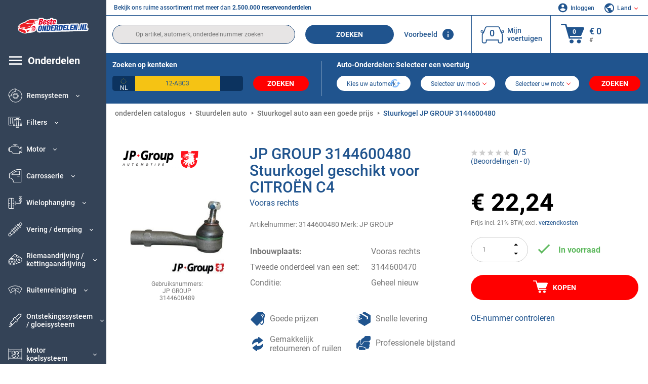

--- FILE ---
content_type: text/html; charset=UTF-8
request_url: https://www.besteonderdelen.nl/jp-group-12906479.html
body_size: 14757
content:
<!DOCTYPE html>
<html lang="nl">
<head><script>(function(w,i,g){w[g]=w[g]||[];if(typeof w[g].push=='function')w[g].push(i)})
(window,'GTM-P8MXXBT','google_tags_first_party');</script><script>(function(w,d,s,l){w[l]=w[l]||[];(function(){w[l].push(arguments);})('set', 'developer_id.dYzg1YT', true);
		w[l].push({'gtm.start':new Date().getTime(),event:'gtm.js'});var f=d.getElementsByTagName(s)[0],
		j=d.createElement(s);j.async=true;j.src='/securegtm/';
		f.parentNode.insertBefore(j,f);
		})(window,document,'script','dataLayer');</script>
    <meta charset="utf-8">
    <meta name="viewport" content="width=device-width, initial-scale=1.0">
    <meta name="csrf-token" content="ZX73QT9fIQnjqbbGyhC4WjumKSStEPDLvirGUPOM">
    <link rel="dns-prefetch" href="https://cdn.autoteiledirekt.de/">
    <link rel="dns-prefetch" href="https://scdn.autoteiledirekt.de/">
    <link rel="dns-prefetch" href="https://ajax.googleapis.com">
    <link rel="dns-prefetch" href="https://connect.facebook.net">
    <link rel="shortcut icon" type="image/x-icon" href="/favicon.ico">
    <meta name="robots" content="index, follow">
    <link rel="alternate" hreflang="de" href="https://www.autoteiledirekt.de/jp-group-12906479.html">
    <link rel="alternate" hreflang="fr-FR" href="https://www.piecesauto.fr/jp-group-12906479.html">
    <link rel="alternate" hreflang="en-GB" href="https://www.onlinecarparts.co.uk/jp-group-12906479.html">
    <link rel="alternate" hreflang="es-ES" href="https://www.recambioscoche.es/jp-group-12906479.html">
    <link rel="alternate" hreflang="it-IT" href="https://www.tuttoautoricambi.it/jp-group-12906479.html">
    <link rel="alternate" hreflang="de-AT" href="https://www.teile-direkt.at/jp-group-12906479.html">
    <link rel="alternate" hreflang="de-CH" href="https://www.teile-direkt.ch/jp-group-12906479.html">
    <link rel="alternate" hreflang="pt-PT" href="https://www.pecasauto24.pt/jp-group-12906479.html">
    <link rel="alternate" hreflang="nl" href="https://www.besteonderdelen.nl/jp-group-12906479.html">
    <link rel="alternate" hreflang="da-DK" href="https://www.autodeleshop.dk/jp-group-12906479.html">
    <link rel="alternate" hreflang="no-NO" href="https://www.reservedeler24.co.no/jp-group-12906479.html">
    <link rel="alternate" hreflang="fi-FI" href="https://www.topautoosat.fi/jp-group-12906479.html">
    <link rel="alternate" hreflang="sv-SE" href="https://www.reservdelar24.se/jp-group-12906479.html">
    <link rel="alternate" hreflang="sk-SK" href="https://www.autodielyonline24.sk/jp-group-12906479.html">
    <link rel="alternate" hreflang="nl-BE" href="https://www.autoonderdelen24.be/jp-group-12906479.html">
    <link rel="alternate" hreflang="et-EE" href="https://www.autovaruosadonline.ee/jp-group-12906479.html">
    <link rel="alternate" hreflang="lv-LV" href="https://www.rezervesdalas24.lv/jp-group-12906479.html">
    <link rel="alternate" hreflang="fr-LU" href="https://www.piecesauto24.lu/jp-group-12906479.html">
    <link rel="alternate" hreflang="pl-PL" href="https://www.autoczescionline24.pl/jp-group-12906479.html">
    <link rel="alternate" hreflang="el-GR" href="https://www.antallaktikaexartimata.gr/jp-group-12906479.html">
    <link rel="alternate" hreflang="hu-HU" href="https://www.autoalkatreszek24.hu/jp-group-12906479.html">
        <link rel="canonical" href="https://www.besteonderdelen.nl/jp-group-12906479.html">
        
    <meta name="format-detection" content="telephone=no">
    <meta http-equiv="x-ua-compatible" content="ie=edge">
    <title>3144600480 JP GROUP 3144600489 Stuurkogel Vooras rechts CITROËN C4 | Bestel nu!</title>
    <meta name="description" content="24/7 ⏰ online ⏩ ⏩ Koop tegen goede prijzen JP GROUP 3144600480 Stuurkogel Vooras rechts – originele kwaliteit ➡️ Geschikt voor CITROËN en andere"/>
    <meta name="keywords" content=""/>

    <link href="/assets/6feb4b/css/vendor.css?id=2dd8eb5c7272ff3bb356d374396d55c3" media="screen" rel="stylesheet" type="text/css">
    <link href="/assets/6feb4b/css/app.css?id=fd883e848d77c2bf85ca055196b4c415" media="screen" rel="stylesheet" type="text/css">

    
    <!-- a.1 -->

            <!-- a.2 -->
<script data-safe-params>
  window.safeParams = {};

  (function () {
    window.safeParams = {
      getUrlParams: function () {
        const currentParams = new URLSearchParams(window.location.search);
        const relevantParams = new URLSearchParams();
        const parametersList = ["siteid","source","wgu","wgexpiry","fbclid","gclid","wbraid","gbraid","braid","msclkid","utm_source","utm_medium","utm_campaign","utm_term","utm_content"];

        for (const [key, value] of currentParams) {
          if (parametersList.includes(key)) {
            relevantParams.append(key, value);
          }
        }

        return relevantParams;
      },
      getTrackingParams: function getTrackingParams (url, params) {
        if (!params.toString()) {
          return url;
        }

        const targetUrl = new URL(url, window.location.origin);
        for (const [key, value] of params) {
          if (!targetUrl.searchParams.has(key)) {
            targetUrl.searchParams.set(key, value);
          }
        }
        return targetUrl.toString();
      },
      isInternalLink: function (url) {
        try {
          const targetUrl = new URL(url, window.location.origin);
          if (targetUrl.protocol.match(/^(mailto|tel|javascript):/i)) {
            return false;
          }
          return targetUrl.origin === window.location.origin;
        } catch (e) {
          return false;
        }
      },
    };

    function initParamsManager () {
      const savedParams = window.safeParams.getUrlParams();

      if (!savedParams.toString()) {
        console.log('no params to save');
        return;
      }

      function processNewLinks (mutations) {
        mutations.forEach(mutation => {
          mutation.addedNodes.forEach(node => {
            if (node.nodeType === Node.ELEMENT_NODE) {
              node.querySelectorAll('a, [data-link]').forEach(element => {
                const url = element.tagName === 'A' ? element.href : element.dataset.link;

                if (window.safeParams.isInternalLink(url)) {
                  const processedUrl = window.safeParams.getTrackingParams(url, savedParams);

                  if (element.tagName === 'A') {
                    element.href = processedUrl;
                  } else {
                    element.dataset.link = processedUrl;
                  }
                }
              });
            }
          });
        });
      }

      const observer = new MutationObserver(processNewLinks);
      observer.observe(document.body, {
        childList: true,
        subtree: true,
      });

      document.querySelectorAll('a, [data-link]').forEach(element => {
        const url = element.tagName === 'A' ? element.href : element.dataset.link;

        if (window.safeParams.isInternalLink(url)) {
          const processedUrl = window.safeParams.getTrackingParams(url, savedParams);

          if (element.tagName === 'A') {
            element.href = processedUrl;
          } else {
            element.dataset.link = processedUrl;
          }
        }
      });
    }

    document.addEventListener('setTermsCookiesChoose', function (e) {
      if (e.detail?.allAnalyticsCookies !== 'denied' || e.detail?.allMarketingCookies !== 'denied') {
        initParamsManager();
      }
    });
  })();
</script>

</head>
<body>
<!-- a.3 -->
<div style="display:none" data-session-start></div>

<!-- Google Tag Manager (noscript) -->
<noscript>
    <iframe src="https://www.googletagmanager.com/ns.html?id=GTM-P8MXXBT"
            height="0" width="0" style="display:none;visibility:hidden"></iframe>
</noscript>
<!-- End Google Tag Manager (noscript) -->
<div id="app"             data-user-id="" data-cart-id="" data-ubi="bskidN4QPRsHQ4uJOZCoAuTNhHkUvJ3AgV0baa4F3yR46" data-cart-count="" data-maker-id="" data-model-id="" data-car-id="" data-404-page="" data-route-name="" data-ab-test-type data-ab-test-group data-ab-test-keys data-ab-test-values
    >
    <div class="container-fluid">
        <div class="row">
                            <div class="d-lg-block col-xl-2 order-1" data-main-menu-wraper>
    <div class="main-menu" data-main-menu>
        <a class="main-menu__close" href="#">
            <svg class="base-svg " role="img">
                <use xlink:href="/assets/6feb4b/svg/icon-sprite-bw.svg#sprite-close-popup-bw-"></use>
            </svg>
        </a>
        <div class="main-menu__box">
            <div class="main-menu__logo">
                <a href="https://www.besteonderdelen.nl/">
                    <img src="/assets/6feb4b/images/svg/logo/logo_nl.svg" alt="Besteonderdelen.nl - auto-onderdelen webwinkel" title="besteonderdelen.nl auto onderdelen">
                </a>
            </div>
            <div class="main-menu__mobile-head">
            <div class="main-menu__mobile-login">
            <svg class="base-svg " role="img">
                <use xlink:href="/assets/6feb4b/svg/icon-sprite-color.svg#sprite-login-color-"></use>
            </svg>
            <span class="main-menu__mobile-head-link login js-mobile-login" data-login-show>
                Inloggen            </span>
            <span class="main-menu__mobile-head-link registration js-mobile-reg" data-register>
                Nieuwe klant?            </span>
        </div>
        <div class="main-menu__mobile-garage">
        <svg class="base-svg " role="img">
            <use xlink:href="/assets/6feb4b/svg/icon-sprite-color.svg#sprite-garage-color-"></use>
        </svg>
        <a class="main-menu__mobile-head-link" data-show-menu-garage href="#">Mijn voertuigen</a>
    </div>
    <div class="main-menu__mobile-lang">
        <svg class="base-svg " role="img">
            <use xlink:href="/assets/6feb4b/svg/icon-sprite-color.svg#sprite-lang-color-"></use>
        </svg>
        <span data-show-menu-lang class="main-menu__mobile-head-link js-mobile-lang">Land</span>
    </div>
</div>
<div class="popup popup--lang" data-popup data-menu-lang>
    <div class="popup__head">
        <div class="popup__head-back" data-popup-close>Terug</div>
        <div class="popup__head-title">Land</div>
    </div>
    <div class="popup__content" data-content></div>
</div>

<div class="popup popup--account" data-popup data-menu-garage>
    <div class="popup__head">
        <div class="popup__head-back" data-popup-close>Terug</div>
        <div class="popup__head-title">Mijn voertuigen</div>
    </div>
    <div class="popup__content" data-content data-garage-tooltip-container></div>
</div>
            <nav>
                <ul class="main-menu__navigation" data-catalog-type="2">
        <li class="main-menu__nav-title main-menu__nav-title--tablet" data-show-full-tablet-menu>
        <span class="main-menu__nav-title-link">
            <svg class="base-svg " role="img">
                <use xlink:href="/assets/6feb4b/svg/icon-sprite-color.svg#sprite-burger-icon-color-"></use>
            </svg>
        </span>
    </li>
    <li class="main-menu__nav-title" data-top-sidebar-link="">
        <a href="https://www.besteonderdelen.nl/onderdelen.html" class="main-menu__nav-title-link">
            <svg class="base-svg " role="img">
                <use xlink:href="/assets/6feb4b/svg/icon-sprite-color.svg#sprite-burger-icon-color-"></use>
            </svg>
            <span>Onderdelen</span>
        </a>    </li>
                    <li>
            <div class="main-menu__cat main-menu__cat--catalog" data-show-full-tablet-menu>
                <span class="main-menu__cat-parent"
                      data-menu-cat-parent="2"
                      data-car-id="0">
                    <div class="icon">
                        <img class="lazyload"
                             src="https://scdn.autoteiledirekt.de/catalog/categories/sidebar/2.png"
                             data-srcset="https://scdn.autoteiledirekt.de/catalog/categories/sidebar/2.png"
                             srcset="https://www.besteonderdelen.nl/lazyload.php?width=28&amp;height=28"
                             alt="Remsysteem"/>
                    </div>
                    <span class="text">Remsysteem</span>
                </span>
                            </div>
        </li>
                            <li>
            <div class="main-menu__cat main-menu__cat--catalog" data-show-full-tablet-menu>
                <span class="main-menu__cat-parent"
                      data-menu-cat-parent="9"
                      data-car-id="0">
                    <div class="icon">
                        <img class="lazyload"
                             src="https://scdn.autoteiledirekt.de/catalog/categories/sidebar/9.png"
                             data-srcset="https://scdn.autoteiledirekt.de/catalog/categories/sidebar/9.png"
                             srcset="https://www.besteonderdelen.nl/lazyload.php?width=28&amp;height=28"
                             alt="Filters"/>
                    </div>
                    <span class="text">Filters</span>
                </span>
                            </div>
        </li>
                            <li>
            <div class="main-menu__cat main-menu__cat--catalog" data-show-full-tablet-menu>
                <span class="main-menu__cat-parent"
                      data-menu-cat-parent="1"
                      data-car-id="0">
                    <div class="icon">
                        <img class="lazyload"
                             src="https://scdn.autoteiledirekt.de/catalog/categories/sidebar/1.png"
                             data-srcset="https://scdn.autoteiledirekt.de/catalog/categories/sidebar/1.png"
                             srcset="https://www.besteonderdelen.nl/lazyload.php?width=28&amp;height=28"
                             alt="Motor"/>
                    </div>
                    <span class="text">Motor</span>
                </span>
                            </div>
        </li>
                            <li>
            <div class="main-menu__cat main-menu__cat--catalog" data-show-full-tablet-menu>
                <span class="main-menu__cat-parent"
                      data-menu-cat-parent="3"
                      data-car-id="0">
                    <div class="icon">
                        <img class="lazyload"
                             src="https://scdn.autoteiledirekt.de/catalog/categories/sidebar/3.png"
                             data-srcset="https://scdn.autoteiledirekt.de/catalog/categories/sidebar/3.png"
                             srcset="https://www.besteonderdelen.nl/lazyload.php?width=28&amp;height=28"
                             alt="Carrosserie"/>
                    </div>
                    <span class="text">Carrosserie</span>
                </span>
                            </div>
        </li>
                            <li>
            <div class="main-menu__cat main-menu__cat--catalog" data-show-full-tablet-menu>
                <span class="main-menu__cat-parent"
                      data-menu-cat-parent="10"
                      data-car-id="0">
                    <div class="icon">
                        <img class="lazyload"
                             src="https://scdn.autoteiledirekt.de/catalog/categories/sidebar/10.png"
                             data-srcset="https://scdn.autoteiledirekt.de/catalog/categories/sidebar/10.png"
                             srcset="https://www.besteonderdelen.nl/lazyload.php?width=28&amp;height=28"
                             alt="Wielophanging"/>
                    </div>
                    <span class="text">Wielophanging</span>
                </span>
                            </div>
        </li>
                            <li>
            <div class="main-menu__cat main-menu__cat--catalog" data-show-full-tablet-menu>
                <span class="main-menu__cat-parent"
                      data-menu-cat-parent="74"
                      data-car-id="0">
                    <div class="icon">
                        <img class="lazyload"
                             src="https://scdn.autoteiledirekt.de/catalog/categories/sidebar/74.png"
                             data-srcset="https://scdn.autoteiledirekt.de/catalog/categories/sidebar/74.png"
                             srcset="https://www.besteonderdelen.nl/lazyload.php?width=28&amp;height=28"
                             alt="Vering / demping"/>
                    </div>
                    <span class="text">Vering / demping</span>
                </span>
                            </div>
        </li>
                            <li>
            <div class="main-menu__cat main-menu__cat--catalog" data-show-full-tablet-menu>
                <span class="main-menu__cat-parent"
                      data-menu-cat-parent="77"
                      data-car-id="0">
                    <div class="icon">
                        <img class="lazyload"
                             src="https://scdn.autoteiledirekt.de/catalog/categories/sidebar/77.png"
                             data-srcset="https://scdn.autoteiledirekt.de/catalog/categories/sidebar/77.png"
                             srcset="https://www.besteonderdelen.nl/lazyload.php?width=28&amp;height=28"
                             alt="Riemaandrijving / kettingaandrijving"/>
                    </div>
                    <span class="text">Riemaandrijving / kettingaandrijving</span>
                </span>
                            </div>
        </li>
                            <li>
            <div class="main-menu__cat main-menu__cat--catalog" data-show-full-tablet-menu>
                <span class="main-menu__cat-parent"
                      data-menu-cat-parent="8"
                      data-car-id="0">
                    <div class="icon">
                        <img class="lazyload"
                             src="https://scdn.autoteiledirekt.de/catalog/categories/sidebar/8.png"
                             data-srcset="https://scdn.autoteiledirekt.de/catalog/categories/sidebar/8.png"
                             srcset="https://www.besteonderdelen.nl/lazyload.php?width=28&amp;height=28"
                             alt="Ruitenreiniging"/>
                    </div>
                    <span class="text">Ruitenreiniging</span>
                </span>
                            </div>
        </li>
                            <li>
            <div class="main-menu__cat main-menu__cat--catalog" data-show-full-tablet-menu>
                <span class="main-menu__cat-parent"
                      data-menu-cat-parent="7"
                      data-car-id="0">
                    <div class="icon">
                        <img class="lazyload"
                             src="https://scdn.autoteiledirekt.de/catalog/categories/sidebar/7.png"
                             data-srcset="https://scdn.autoteiledirekt.de/catalog/categories/sidebar/7.png"
                             srcset="https://www.besteonderdelen.nl/lazyload.php?width=28&amp;height=28"
                             alt="Ontstekingssysteem / gloeisysteem"/>
                    </div>
                    <span class="text">Ontstekingssysteem / gloeisysteem</span>
                </span>
                            </div>
        </li>
                            <li>
            <div class="main-menu__cat main-menu__cat--catalog" data-show-full-tablet-menu>
                <span class="main-menu__cat-parent"
                      data-menu-cat-parent="401"
                      data-car-id="0">
                    <div class="icon">
                        <img class="lazyload"
                             src="https://scdn.autoteiledirekt.de/catalog/categories/sidebar/401.png"
                             data-srcset="https://scdn.autoteiledirekt.de/catalog/categories/sidebar/401.png"
                             srcset="https://www.besteonderdelen.nl/lazyload.php?width=28&amp;height=28"
                             alt="Motor koelsysteem"/>
                    </div>
                    <span class="text">Motor koelsysteem</span>
                </span>
                            </div>
        </li>
                            <li>
            <div class="main-menu__cat main-menu__cat--catalog" data-show-full-tablet-menu>
                <span class="main-menu__cat-parent"
                      data-menu-cat-parent="4"
                      data-car-id="0">
                    <div class="icon">
                        <img class="lazyload"
                             src="https://scdn.autoteiledirekt.de/catalog/categories/sidebar/4.png"
                             data-srcset="https://scdn.autoteiledirekt.de/catalog/categories/sidebar/4.png"
                             srcset="https://www.besteonderdelen.nl/lazyload.php?width=28&amp;height=28"
                             alt="Uitlaatsysteem"/>
                    </div>
                    <span class="text">Uitlaatsysteem</span>
                </span>
                            </div>
        </li>
                            <li>
            <div class="main-menu__cat main-menu__cat--catalog" data-show-full-tablet-menu>
                <span class="main-menu__cat-parent"
                      data-menu-cat-parent="11"
                      data-car-id="0">
                    <div class="icon">
                        <img class="lazyload"
                             src="https://scdn.autoteiledirekt.de/catalog/categories/sidebar/11.png"
                             data-srcset="https://scdn.autoteiledirekt.de/catalog/categories/sidebar/11.png"
                             srcset="https://www.besteonderdelen.nl/lazyload.php?width=28&amp;height=28"
                             alt="Stuurdelen"/>
                    </div>
                    <span class="text">Stuurdelen</span>
                </span>
                            </div>
        </li>
                            <li>
            <div class="main-menu__cat main-menu__cat--catalog" data-show-full-tablet-menu>
                <span class="main-menu__cat-parent"
                      data-menu-cat-parent="75"
                      data-car-id="0">
                    <div class="icon">
                        <img class="lazyload"
                             src="https://scdn.autoteiledirekt.de/catalog/categories/sidebar/75.png"
                             data-srcset="https://scdn.autoteiledirekt.de/catalog/categories/sidebar/75.png"
                             srcset="https://www.besteonderdelen.nl/lazyload.php?width=28&amp;height=28"
                             alt="Comfort / interieur"/>
                    </div>
                    <span class="text">Comfort / interieur</span>
                </span>
                            </div>
        </li>
                            <li>
            <div class="main-menu__cat main-menu__cat--catalog" data-show-full-tablet-menu>
                <span class="main-menu__cat-parent"
                      data-menu-cat-parent="402"
                      data-car-id="0">
                    <div class="icon">
                        <img class="lazyload"
                             src="https://scdn.autoteiledirekt.de/catalog/categories/sidebar/402.png"
                             data-srcset="https://scdn.autoteiledirekt.de/catalog/categories/sidebar/402.png"
                             srcset="https://www.besteonderdelen.nl/lazyload.php?width=28&amp;height=28"
                             alt="Wielaandrijving"/>
                    </div>
                    <span class="text">Wielaandrijving</span>
                </span>
                            </div>
        </li>
                            <li>
            <div class="main-menu__cat main-menu__cat--catalog" data-show-full-tablet-menu>
                <span class="main-menu__cat-parent"
                      data-menu-cat-parent="58"
                      data-car-id="0">
                    <div class="icon">
                        <img class="lazyload"
                             src="https://scdn.autoteiledirekt.de/catalog/categories/sidebar/58.png"
                             data-srcset="https://scdn.autoteiledirekt.de/catalog/categories/sidebar/58.png"
                             srcset="https://www.besteonderdelen.nl/lazyload.php?width=28&amp;height=28"
                             alt="Koppeling"/>
                    </div>
                    <span class="text">Koppeling</span>
                </span>
                            </div>
        </li>
                            <li>
            <div class="main-menu__cat main-menu__cat--catalog" data-show-full-tablet-menu>
                <span class="main-menu__cat-parent"
                      data-menu-cat-parent="403"
                      data-car-id="0">
                    <div class="icon">
                        <img class="lazyload"
                             src="https://scdn.autoteiledirekt.de/catalog/categories/sidebar/403.png"
                             data-srcset="https://scdn.autoteiledirekt.de/catalog/categories/sidebar/403.png"
                             srcset="https://www.besteonderdelen.nl/lazyload.php?width=28&amp;height=28"
                             alt="Sensoren"/>
                    </div>
                    <span class="text">Sensoren</span>
                </span>
                            </div>
        </li>
                            <li>
            <div class="main-menu__cat main-menu__cat--catalog" data-show-full-tablet-menu>
                <span class="main-menu__cat-parent"
                      data-menu-cat-parent="404"
                      data-car-id="0">
                    <div class="icon">
                        <img class="lazyload"
                             src="https://scdn.autoteiledirekt.de/catalog/categories/sidebar/404.png"
                             data-srcset="https://scdn.autoteiledirekt.de/catalog/categories/sidebar/404.png"
                             srcset="https://www.besteonderdelen.nl/lazyload.php?width=28&amp;height=28"
                             alt="Pakkingen / afdichtingsringen"/>
                    </div>
                    <span class="text">Pakkingen / afdichtingsringen</span>
                </span>
                            </div>
        </li>
                            <li>
            <div class="main-menu__cat main-menu__cat--catalog" data-show-full-tablet-menu>
                <span class="main-menu__cat-parent"
                      data-menu-cat-parent="76"
                      data-car-id="0">
                    <div class="icon">
                        <img class="lazyload"
                             src="https://scdn.autoteiledirekt.de/catalog/categories/sidebar/76.png"
                             data-srcset="https://scdn.autoteiledirekt.de/catalog/categories/sidebar/76.png"
                             srcset="https://www.besteonderdelen.nl/lazyload.php?width=28&amp;height=28"
                             alt="Brandstofsysteem"/>
                    </div>
                    <span class="text">Brandstofsysteem</span>
                </span>
                            </div>
        </li>
                            <li>
            <div class="main-menu__cat main-menu__cat--catalog" data-show-full-tablet-menu>
                <span class="main-menu__cat-parent"
                      data-menu-cat-parent="405"
                      data-car-id="0">
                    <div class="icon">
                        <img class="lazyload"
                             src="https://scdn.autoteiledirekt.de/catalog/categories/sidebar/405.png"
                             data-srcset="https://scdn.autoteiledirekt.de/catalog/categories/sidebar/405.png"
                             srcset="https://www.besteonderdelen.nl/lazyload.php?width=28&amp;height=28"
                             alt="Versnellingsbak"/>
                    </div>
                    <span class="text">Versnellingsbak</span>
                </span>
                            </div>
        </li>
                            <li>
            <div class="main-menu__cat main-menu__cat--catalog" data-show-full-tablet-menu>
                <span class="main-menu__cat-parent"
                      data-menu-cat-parent="6"
                      data-car-id="0">
                    <div class="icon">
                        <img class="lazyload"
                             src="https://scdn.autoteiledirekt.de/catalog/categories/sidebar/6.png"
                             data-srcset="https://scdn.autoteiledirekt.de/catalog/categories/sidebar/6.png"
                             srcset="https://www.besteonderdelen.nl/lazyload.php?width=28&amp;height=28"
                             alt="Elektrische systemen"/>
                    </div>
                    <span class="text">Elektrische systemen</span>
                </span>
                            </div>
        </li>
                            <li>
            <div class="main-menu__cat main-menu__cat--catalog" data-show-full-tablet-menu>
                <span class="main-menu__cat-parent"
                      data-menu-cat-parent="78"
                      data-car-id="0">
                    <div class="icon">
                        <img class="lazyload"
                             src="https://scdn.autoteiledirekt.de/catalog/categories/sidebar/78.png"
                             data-srcset="https://scdn.autoteiledirekt.de/catalog/categories/sidebar/78.png"
                             srcset="https://www.besteonderdelen.nl/lazyload.php?width=28&amp;height=28"
                             alt="Slangen / buizen"/>
                    </div>
                    <span class="text">Slangen / buizen</span>
                </span>
                            </div>
        </li>
                            <li>
            <div class="main-menu__cat main-menu__cat--catalog" data-show-full-tablet-menu>
                <span class="main-menu__cat-parent"
                      data-menu-cat-parent="67"
                      data-car-id="0">
                    <div class="icon">
                        <img class="lazyload"
                             src="https://scdn.autoteiledirekt.de/catalog/categories/sidebar/67.png"
                             data-srcset="https://scdn.autoteiledirekt.de/catalog/categories/sidebar/67.png"
                             srcset="https://www.besteonderdelen.nl/lazyload.php?width=28&amp;height=28"
                             alt="Airconditioning"/>
                    </div>
                    <span class="text">Airconditioning</span>
                </span>
                            </div>
        </li>
                            <li>
            <div class="main-menu__cat main-menu__cat--catalog" data-show-full-tablet-menu>
                <span class="main-menu__cat-parent"
                      data-menu-cat-parent="5"
                      data-car-id="0">
                    <div class="icon">
                        <img class="lazyload"
                             src="https://scdn.autoteiledirekt.de/catalog/categories/sidebar/5.png"
                             data-srcset="https://scdn.autoteiledirekt.de/catalog/categories/sidebar/5.png"
                             srcset="https://www.besteonderdelen.nl/lazyload.php?width=28&amp;height=28"
                             alt="Verwarming / ventilatie"/>
                    </div>
                    <span class="text">Verwarming / ventilatie</span>
                </span>
                            </div>
        </li>
                            <li>
            <div class="main-menu__cat main-menu__cat--catalog" data-show-full-tablet-menu>
                <span class="main-menu__cat-parent"
                      data-menu-cat-parent="407"
                      data-car-id="0">
                    <div class="icon">
                        <img class="lazyload"
                             src="https://scdn.autoteiledirekt.de/catalog/categories/sidebar/407.png"
                             data-srcset="https://scdn.autoteiledirekt.de/catalog/categories/sidebar/407.png"
                             srcset="https://www.besteonderdelen.nl/lazyload.php?width=28&amp;height=28"
                             alt="Riemschijven / tandwielen"/>
                    </div>
                    <span class="text">Riemschijven / tandwielen</span>
                </span>
                            </div>
        </li>
                            <li>
            <div class="main-menu__cat main-menu__cat--catalog" data-show-full-tablet-menu>
                <span class="main-menu__cat-parent"
                      data-menu-cat-parent="408"
                      data-car-id="0">
                    <div class="icon">
                        <img class="lazyload"
                             src="https://scdn.autoteiledirekt.de/catalog/categories/sidebar/408.png"
                             data-srcset="https://scdn.autoteiledirekt.de/catalog/categories/sidebar/408.png"
                             srcset="https://www.besteonderdelen.nl/lazyload.php?width=28&amp;height=28"
                             alt="Gloeilampen"/>
                    </div>
                    <span class="text">Gloeilampen</span>
                </span>
                            </div>
        </li>
                            <li>
            <div class="main-menu__cat main-menu__cat--catalog" data-show-full-tablet-menu>
                <span class="main-menu__cat-parent"
                      data-menu-cat-parent="406"
                      data-car-id="0">
                    <div class="icon">
                        <img class="lazyload"
                             src="https://scdn.autoteiledirekt.de/catalog/categories/sidebar/406.png"
                             data-srcset="https://scdn.autoteiledirekt.de/catalog/categories/sidebar/406.png"
                             srcset="https://www.besteonderdelen.nl/lazyload.php?width=28&amp;height=28"
                             alt="Relais"/>
                    </div>
                    <span class="text">Relais</span>
                </span>
                            </div>
        </li>
                            <li>
            <div class="main-menu__cat main-menu__cat--catalog" data-show-full-tablet-menu>
                <span class="main-menu__cat-parent"
                      data-menu-cat-parent="530"
                      data-car-id="0">
                    <div class="icon">
                        <img class="lazyload"
                             src="https://scdn.autoteiledirekt.de/catalog/categories/sidebar/530.png"
                             data-srcset="https://scdn.autoteiledirekt.de/catalog/categories/sidebar/530.png"
                             srcset="https://www.besteonderdelen.nl/lazyload.php?width=28&amp;height=28"
                             alt="Tuning"/>
                    </div>
                    <span class="text">Tuning</span>
                </span>
                            </div>
        </li>
                            <li>
            <div class="main-menu__cat main-menu__cat--catalog" data-show-full-tablet-menu>
                <span class="main-menu__cat-parent"
                      data-menu-cat-parent="537"
                      data-car-id="0">
                    <div class="icon">
                        <img class="lazyload"
                             src="https://scdn.autoteiledirekt.de/catalog/categories/sidebar/537.png"
                             data-srcset="https://scdn.autoteiledirekt.de/catalog/categories/sidebar/537.png"
                             srcset="https://www.besteonderdelen.nl/lazyload.php?width=28&amp;height=28"
                             alt="Deuren"/>
                    </div>
                    <span class="text">Deuren</span>
                </span>
                            </div>
        </li>
                            <li>
            <div class="main-menu__cat main-menu__cat--catalog" data-show-full-tablet-menu>
                <span class="main-menu__cat-parent"
                      data-menu-cat-parent="724"
                      data-car-id="0">
                    <div class="icon">
                        <img class="lazyload"
                             src="https://scdn.autoteiledirekt.de/catalog/categories/sidebar/724.png"
                             data-srcset="https://scdn.autoteiledirekt.de/catalog/categories/sidebar/724.png"
                             srcset="https://www.besteonderdelen.nl/lazyload.php?width=28&amp;height=28"
                             alt="Reparatiesets"/>
                    </div>
                    <span class="text">Reparatiesets</span>
                </span>
                            </div>
        </li>
            </ul>
                <ul class="main-menu__navigation mt-4">
            <li>
            <a href="https://www.besteonderdelen.nl/onderdelen/motorolie.html"                    class="main-menu__cat link" data-id="269">
                <div class="icon" data-show-full-tablet-menu>
                    <img class="lazyload"
                         src="/assets/6feb4b/images/svg/directions/269.png"
                         data-srcset="/assets/6feb4b/images/svg/directions/269.png"
                         srcset="https://www.besteonderdelen.nl/lazyload.php?width=28&amp;height=28"
                         alt="">
                </div>
                <span class="text">Motorolie</span>
            </a>        </li>
            <li>
            <a href="https://www.besteonderdelen.nl/onderdelen/batterij.html"                    class="main-menu__cat link" data-id="250">
                <div class="icon" data-show-full-tablet-menu>
                    <img class="lazyload"
                         src="/assets/6feb4b/images/svg/directions/250.png"
                         data-srcset="/assets/6feb4b/images/svg/directions/250.png"
                         srcset="https://www.besteonderdelen.nl/lazyload.php?width=28&amp;height=28"
                         alt="Accu">
                </div>
                <span class="text">Accu</span>
            </a>        </li>
            <li>
            <a href="https://www.besteonderdelen.nl/auto-accessoires.html"                    class="main-menu__cat link" data-id="33000">
                <div class="icon" data-show-full-tablet-menu>
                    <img class="lazyload"
                         src="/assets/6feb4b/images/svg/directions/33000.png"
                         data-srcset="/assets/6feb4b/images/svg/directions/33000.png"
                         srcset="https://www.besteonderdelen.nl/lazyload.php?width=28&amp;height=28"
                         alt="">
                </div>
                <span class="text">Autoaccessoires</span>
            </a>        </li>
            <li>
            <a href="https://www.besteonderdelen.nl/auto-onderhoud.html"                    class="main-menu__cat link" data-id="30000">
                <div class="icon" data-show-full-tablet-menu>
                    <img class="lazyload"
                         src="/assets/6feb4b/images/svg/directions/30000.png"
                         data-srcset="/assets/6feb4b/images/svg/directions/30000.png"
                         srcset="https://www.besteonderdelen.nl/lazyload.php?width=28&amp;height=28"
                         alt="">
                </div>
                <span class="text">Auto-Onderhoud</span>
            </a>        </li>
            <li>
            <a href="https://www.besteonderdelen.nl/gereedschap.html"                    class="main-menu__cat link" data-id="36000">
                <div class="icon" data-show-full-tablet-menu>
                    <img class="lazyload"
                         src="/assets/6feb4b/images/svg/directions/36000.png"
                         data-srcset="/assets/6feb4b/images/svg/directions/36000.png"
                         srcset="https://www.besteonderdelen.nl/lazyload.php?width=28&amp;height=28"
                         alt="">
                </div>
                <span class="text">Gereedschap</span>
            </a>        </li>
            <li>
            <a href="https://www.besteonderdelen.nl/bandenshop/autobanden.html"                    class="main-menu__cat link" data-id="23208">
                <div class="icon" data-show-full-tablet-menu>
                    <img class="lazyload"
                         src="/assets/6feb4b/images/svg/directions/23208.png"
                         data-srcset="/assets/6feb4b/images/svg/directions/23208.png"
                         srcset="https://www.besteonderdelen.nl/lazyload.php?width=28&amp;height=28"
                         alt="">
                </div>
                <span class="text">Banden</span>
            </a>        </li>
            <li>
            <a href="https://www.besteonderdelen.nl/auto-merk.html"                    class="main-menu__cat link" data-id="makers">
                <div class="icon" data-show-full-tablet-menu>
                    <img class="lazyload"
                         src="/assets/6feb4b/images/svg/menu-icons/menu-icon19-color.svg"
                         data-srcset="/assets/6feb4b/images/svg/menu-icons/menu-icon19-color.svg"
                         srcset="https://www.besteonderdelen.nl/lazyload.php?width=28&amp;height=28"
                         alt="">
                </div>
                <span class="text">Automerken</span>
            </a>        </li>
            <li>
            <a href="https://www.besteonderdelen.nl/fabrikant.html"                    class="main-menu__cat link" data-id="brands">
                <div class="icon" data-show-full-tablet-menu>
                    <img class="lazyload"
                         src="/assets/6feb4b/images/svg/menu-icons/menu-icon20-color.svg"
                         data-srcset="/assets/6feb4b/images/svg/menu-icons/menu-icon20-color.svg"
                         srcset="https://www.besteonderdelen.nl/lazyload.php?width=28&amp;height=28"
                         alt="">
                </div>
                <span class="text">Producenten</span>
            </a>        </li>
    </ul>
            </nav>

            <ul class="main-menu__links mt-4">
    <li>
        <div class="main-menu__cat main-menu__cat--links" data-show-full-tablet-menu>
            <div class="main-menu__cat-parent" data-menu-cat-links>
                <div class="icon"><img src="/assets/6feb4b/images/html/menu-icon-union@2x.png"></div>
                <span class="text">Reserveonderdelen voor uw auto</span>
            </div>
            <div class="main-menu__drop-cat" style="display: none">
                <div class="main-menu__drop-head">
                    <span class="back" data-mobile-menu-back data-text="Reserveonderdelen voor uw auto"></span>
                </div>
                <ul>
                    <li>
                        <a href="https://www.besteonderdelen.nl/makers-top-parts.html" class="main-menu__drop-link">
                            <span>Vind de beste reserveonderdelen voor uw auto</span>
                        </a>
                    </li>
                    <li>
                        <a href="https://www.besteonderdelen.nl/makers-top-models.html" class="main-menu__drop-link">
                            <span>Selectie van reserveonderdelen voor populaire auto's</span>
                        </a>
                    </li>
                </ul>
            </div>
        </div>
    </li>
</ul>

            <ul class="main-menu__links d-block d-md-none">
    <li>
        <div class="main-menu__cat main-menu__cat--links" data-menu-stat-links>
            <div class="main-menu__cat-parent">
                <div class="icon">
                    <img src="/assets/6feb4b/images/html/menu-icon-info@2x.png" alt="">
                </div>
                <span class="text">Informatie</span>
            </div>
            <div class="main-menu__drop-cat">
                <div class="main-menu__drop-head">
                </div>
            </div>
        </div>
    </li>
</ul>

            <div class="main-menu__payments mt-3">
                <ul>
    <li><img class="lazyload"
             src="/assets/6feb4b/images/svg/transparent/delivery/DHL_white.svg"
             data-srcset="/assets/6feb4b/images/svg/transparent/delivery/DHL_white.svg"
             srcset="https://www.besteonderdelen.nl/lazyload.php?width=28&amp;height=28"
             alt="Levering met DHL: Stuurkogel 3144600480 5710412556310"></li>
    <li><img class="lazyload"
             src="/assets/6feb4b/images/svg/transparent/delivery/GLS_white.svg"
             data-srcset="/assets/6feb4b/images/svg/transparent/delivery/GLS_white.svg"
             srcset="https://www.besteonderdelen.nl/lazyload.php?width=28&amp;height=28"
             alt="Levering met GLS: Stuurkogel 3144600480 Vooras rechts"></li>
            <li><img class="preview lazyload"
                 src="/assets/common/images/svg/payments-white/secure.svg"
                 data-srcset="/assets/common/images/svg/payments-white/secure.svg"
                 srcset="https://www.besteonderdelen.nl/lazyload.php?width=28&amp;height=28"
                 alt="COMODO - betrouwbare gegevensbescherming tijdens het winkelen: JP GROUP 3144600480">
        </li>
            <li><img class="preview lazyload"
                 src="/assets/common/images/svg/payments-white/paypal.svg"
                 data-srcset="/assets/common/images/svg/payments-white/paypal.svg"
                 srcset="https://www.besteonderdelen.nl/lazyload.php?width=28&amp;height=28"
                 alt="Betaling met PayPal: Spoorstangkogel JP GROUP 3144600480">
        </li>
            <li><img class="preview lazyload"
                 src="/assets/common/images/svg/payments-white/visa-color.svg"
                 data-srcset="/assets/common/images/svg/payments-white/visa-color.svg"
                 srcset="https://www.besteonderdelen.nl/lazyload.php?width=28&amp;height=28"
                 alt="Betaling met Visa: Spoorstangeind JP GROUP 3144600489">
        </li>
            <li><img class="preview lazyload"
                 src="/assets/common/images/svg/payments-white/mastercard-color.svg"
                 data-srcset="/assets/common/images/svg/payments-white/mastercard-color.svg"
                 srcset="https://www.besteonderdelen.nl/lazyload.php?width=28&amp;height=28"
                 alt="Betaling met Mastercard: Kogel, stuur JP GROUP 3144600480">
        </li>
            <li><img class="preview lazyload"
                 src="/assets/common/images/svg/payments-white/klarna.svg"
                 data-srcset="/assets/common/images/svg/payments-white/klarna.svg"
                 srcset="https://www.besteonderdelen.nl/lazyload.php?width=28&amp;height=28"
                 alt="Betaling met Klarna: Stuurkogels JP GROUP 3144600489">
        </li>
            <li><img class="preview lazyload"
                 src="/assets/common/images/svg/payments-white/nl/hypovereinsbank.svg"
                 data-srcset="/assets/common/images/svg/payments-white/nl/hypovereinsbank.svg"
                 srcset="https://www.besteonderdelen.nl/lazyload.php?width=28&amp;height=28"
                 alt="Betaling met Overschrijving Betaald: Stuurstangkogel JP GROUP 3144600480">
        </li>
            <li><img class="preview lazyload"
                 src="/assets/common/images/svg/payments-white/ideal.svg"
                 data-srcset="/assets/common/images/svg/payments-white/ideal.svg"
                 srcset="https://www.besteonderdelen.nl/lazyload.php?width=28&amp;height=28"
                 alt="Betaling met Ideal: Stuurgewrichten JP GROUP 3144600489">
        </li>
    </ul>
            </div>
            <div class="main-menu__partner mt-1">
                <span data-link="https://www.tecalliance.net/de/copyright-note/" data-target="_blank">
                    <svg class="base-svg " role="img">
                        <use xlink:href="/assets/6feb4b/svg/icon-sprite-bw.svg#sprite-tec-alliance-bw-"></use>
                    </svg>
                </span>
            </div>
        </div>
    </div>

</div>
                        <div class="col col-md-12 col-xl-10 pl-0 order-2 content-page">
                <div data-covid-block></div>
                                <header><div class="headline">
    <div class="row">
        <div class="col-md-6"><span class="headline__slogan">Bekijk ons ruime assortiment met meer dan <b>2.500.000 reserveonderdelen</b></span></div>
        <div class="col-md-6 ml-auto d-flex justify-content-end">
            <div class="headline__auth">
            <div class="headline__login js-login-popup">
            <svg class="base-svg " role="img">
                <use xlink:href="/assets/6feb4b/svg/icon-sprite-color.svg#sprite-login-color-"></use>
            </svg>
            <span>Inloggen</span>
        </div>
    </div>

            <div class="headline__lang" data-tooltip-hover data-header-lang data-button-project-present>
    <svg class="base-svg " role="img">
        <use xlink:href="/assets/6feb4b/svg/icon-sprite-color.svg#sprite-lang-color-"></use>
    </svg>
    <span>Land</span>

    <div class="language-tooltip" data-excluded-page="">

    
</div>
</div>
        </div>
    </div>
</div>
<div class="header-middle" data-header-content>
    <div class="row">
        <div class="col-1 d-md-none header-mobile__burger" data-burger-mobile>
            <svg class="base-svg " role="img">
                <use xlink:href="/assets/6feb4b/svg/icon-sprite-bw.svg#sprite-burger-icon-bw-"></use>
            </svg>
        </div>
        <div class="header-mobile__logo-col">
            <a class="header-mobile__logo" href="https://www.besteonderdelen.nl/">
                <img src="/assets/6feb4b/images/svg/logo/logo_nl.svg" alt="Besteonderdelen.nl - auto-onderdelen webwinkel">
            </a>
        </div>
        <div class="col-md-8 header-middle__search-wrap">
    <div class="header-middle__search">
        <div class="header-middle__input">
            <svg class="base-svg" role="img">
                <use xlink:href="/assets/6feb4b/svg/icon-sprite-color.svg#sprite-search-icon-color-"></use>
            </svg>
            <form class="autocomplete" method="get" action="https://www.besteonderdelen.nl/suche.html" data-autocomplete-form>
                <input value=""  aria-label="search" type="text" name="keyword" placeholder="Op artikel, automerk, onderdeelnummer zoeken"
                       data-search-autocomplete-input autocomplete="off" />
            </form>
        </div>
        <div class="header-middle__btn">
            <a class="header-middle__btn-link" href="#" data-search-submit-button>Zoeken</a>
        </div>

        <div class="header-middle__info" data-tooltip-click data-example-tooltip-dropdown>
    <div class="header-middle__info-text">
        <span>Voorbeeld</span>
        <svg class="base-svg " role="img">
            <use xlink:href="/assets/6feb4b/svg/icon-sprite-color.svg#sprite-info-color-"></use>
        </svg>
    </div>
</div>
    </div>
</div>
        <div class="d-none d-md-block col-md-2">
    <div class="header-middle__garage" data-tooltip-click data-header-garage>
        <div class="count" data-count="0">
            <svg role="img" class="base-svg">
                <use xlink:href="/assets/6feb4b/svg/icon-sprite-color.svg#sprite-garage-color-"></use>
            </svg>
        </div>
        <div class="text">
            Mijn voertuigen            <div class="icon" data-garage-show-car-selector data-loading>+</div>
        </div>
        <div data-garage-tooltip-container></div>
    </div>
</div>
        <div class="col-2 col-sm-3 col-md-2 ml-auto" data-header-cart>
    <div class="header-middle__cart" data-header-cart-middle data-tooltip-hover>
        <div class="cart-info-wrapper" data-link="https://www.besteonderdelen.nl/basket.html">
    <div class="cart-icon">
        <svg class="base-svg" role="img">
            <use xlink:href="/assets/6feb4b/svg/icon-sprite-bw.svg#sprite-cart-icon-bw-"></use>
        </svg>
        <span class="count" data-cart-count-products>0</span>
    </div>
    <div class="cart-price">
        <div class="cart-order-price">&euro; 0</div>
        <div class="cart-order-numb">#</div>
    </div>
</div>
            </div>
</div>
    </div>
</div>
</header>
                <main class="product-page" id="main" role="main" data-product-page data-generic-id=914>
                                            <div class="header-select header-select--left "
     data-popup-select
     data-car-search-selector
     data-car-search-type="base">
    <a href="#" class="close">
        <svg role="img" class="base-svg ">
            <use xlink:href="/assets/6feb4b/svg/icon-sprite-bw.svg#sprite-close-popup-bw-"></use>
        </svg>
    </a>
        <div class="row">
        <div class=" col-lg-5 col-xxl-4 ">
            <div class="header-select__number" data-selector-number>
    <form onsubmit="return false;">
        <div class="title">
            <span>Zoeken op kenteken</span>
        </div>

        <div class="header-select__number-wrap">
            <div class="input-wrapper" data-country="nl" data-selector-number-kba1 data-form-row>
    <span class="flag">
        <svg role="img" class="base-svg ">
          <use xlink:href="/assets/6feb4b/svg/icon-sprite-color.svg#sprite-euro-flag-color-"></use>
        </svg>
    </span>
    <input type="text" aria-label="kba1" name="kba[]" id="kba1" placeholder="12-ABC3" maxlength="12"
            value=""
        >
    <span class="error-tooltip">
        <svg role="img" class="base-svg ">
            <use xlink:href="/assets/6feb4b/svg/icon-sprite-bw.svg#sprite-warning-bw-"></use>
        </svg>
        <span data-error-message></span>
    </span>
</div>

    <input name="brandAlias" type="hidden" value="jp-group">
    <input name="articleId" type="hidden" value="12906479">

            <a href="#" class="button" data-selector-number-button>Zoeken</a>
        </div>
    </form>
</div>
        </div>
        <div class=" col-lg-7 col-xxl-8 mb-3 mb-lg-0 ">
            <div class="header-select__choosse" data-selector>
    <span class="title">Auto-Onderdelen: Selecteer een voertuig</span>
    <form onsubmit="return false;">
        <div class="header-select__choosse-wrap">

            <div class="selector" data-selector-maker data-form-row>
    <svg class="base-svg circle-arrow" role="img">
        <use xlink:href="/assets/6feb4b/svg/icon-sprite-bw.svg#sprite-circle-arrow-bw-"></use>
    </svg>
    <select name="makerId" aria-label="maker">
        <option value="-1">Kies uw automerk</option>
    </select>
    <span class="error-tooltip">
        <svg role="img" class="base-svg ">
            <use xlink:href="/assets/6feb4b/svg/icon-sprite-bw.svg#sprite-warning-bw-"></use>
        </svg>
        <span data-error-message></span>
    </span>
</div>
<div class="selector" data-selector-model data-form-row>
    <svg class="base-svg circle-arrow" role="img">
        <use xlink:href="/assets/6feb4b/svg/icon-sprite-bw.svg#sprite-circle-arrow-bw-"></use>
    </svg>
    <select name="modelId"  aria-label="model">
        <option value="-1">Selecteer uw model</option>
    </select>
    <span class="error-tooltip">
        <svg role="img" class="base-svg ">
            <use xlink:href="/assets/6feb4b/svg/icon-sprite-bw.svg#sprite-warning-bw-"></use>
        </svg>
        <span data-error-message></span>
    </span>
</div>
<div class="selector" data-selector-car data-form-row>
    <svg class="base-svg circle-arrow" role="img">
        <use xlink:href="/assets/6feb4b/svg/icon-sprite-bw.svg#sprite-circle-arrow-bw-"></use>
    </svg>
    <select name="carId"  aria-label="car">
        <option value="-1">Selecteer uw motor (type)</option>
    </select>
    <span class="error-tooltip">
        <svg role="img" class="base-svg ">
            <use xlink:href="/assets/6feb4b/svg/icon-sprite-bw.svg#sprite-warning-bw-"></use>
        </svg>
        <span data-error-message></span>
    </span>
</div>

    <input name="brandAlias" type="hidden" value="jp-group">
    <input name="articleId" type="hidden" value="12906479">

            <button class="button" type="button" data-selector-button>
                Zoeken            </button>
        </div>
    </form>
</div>
        </div>
    </div>
</div>
                                                                                        <div class="breadcrumbs">
        <script type="application/ld+json">{
    "@context": "https://schema.org",
    "@type": "BreadcrumbList",
    "itemListElement": [
        {
            "@type": "ListItem",
            "position": 1,
            "item": {
                "@type": "Thing",
                "name": "onderdelen catalogus",
                "@id": "https://www.besteonderdelen.nl/onderdelen.html"
            }
        },
        {
            "@type": "ListItem",
            "position": 2,
            "item": {
                "@type": "Thing",
                "name": "Stuurdelen auto",
                "@id": "https://www.besteonderdelen.nl/onderdelen/stuurdelen-group.html"
            }
        },
        {
            "@type": "ListItem",
            "position": 3,
            "item": {
                "@type": "Thing",
                "name": "Stuurkogel auto aan een goede prijs",
                "@id": "https://www.besteonderdelen.nl/onderdelen/stuurkogel.html"
            }
        },
        {
            "@type": "ListItem",
            "position": 4,
            "item": {
                "@type": "Thing",
                "name": "Stuurkogel JP GROUP 3144600480"
            }
        }
    ]
}</script>        <ul>
                                                <li>
                        <a href="https://www.besteonderdelen.nl/onderdelen.html" class="breadcrumbs__item">
                            <span>onderdelen catalogus</span>
                        </a>                    </li>
                                                                <li>
                        <a href="https://www.besteonderdelen.nl/onderdelen/stuurdelen-group.html" class="breadcrumbs__item">
                            <span>Stuurdelen auto</span>
                        </a>                    </li>
                                                                <li>
                        <a href="https://www.besteonderdelen.nl/onderdelen/stuurkogel.html" class="breadcrumbs__item">
                            <span>Stuurkogel auto aan een goede prijs</span>
                        </a>                    </li>
                                                                <li>
                        <span class="breadcrumbs__item defcurrent">Stuurkogel JP GROUP 3144600480</span>
                    </li>
                                    </ul>
    </div>

                                            <div class="product" data-product-item data-article-id="12906479"
         data-generic-article-id="914">
        <div class="product__wrapper">
            <div class="product__head">
                <div class="product__title">
                    <h1 class="product__title-link">
                        JP GROUP 3144600480 Stuurkogel geschikt voor CITROËN C4                        <span class="product__subtitle">Vooras rechts</span>
                    </h1>
                </div>
                <div class="product__row">
                                                        </div>
                <div class="product__artkl">
                    Artikelnummer: 3144600480
                    Merk: JP GROUP
                </div>
            </div>

            <div class="product__pictures">
                <div class="product__brand">
                                            <a href="https://www.besteonderdelen.nl/onderdelen/stuurkogel/jp-group.html">
                        <img src="https://cdn.autoteiledirekt.de/brands/thumbs/10180.png?m=1"
                             alt="JP GROUP Stuurkogel catalogus"
                             title="JP GROUP Spoorstangeind catalogus"/>
                        </a>                                    </div>
                <div class="product__image">
                                            <div data-product-main-image class="main-image" data-src="https://cdn.autoteiledirekt.de/thumb?id=12906479&amp;m=1&amp;n=0&amp;lng=nl&amp;rev=94077979">
                            <img class="lazyload" src="https://cdn.autoteiledirekt.de/thumb?id=12906479&amp;m=1&amp;n=0&amp;lng=nl&amp;rev=94077979"
                                 data-srcset="https://cdn.autoteiledirekt.de/thumb?id=12906479&amp;m=1&amp;n=0&amp;lng=nl&amp;rev=94077979 1x" srcset="https://www.besteonderdelen.nl/lazyload.php?width=300&amp;height=300"
                                 alt="Spoorstangkogel JP GROUP 3144600489 voor CITROËN"
                                 title="Spoorstangeind JP GROUP 3144600489"/>
                        </div>
                    
                    
                    <div class="product__image-description">Gebruiksnummers: JP GROUP 3144600489</div>

                </div>

                
                            </div>

            <div class="product__middle d-flex flex-column">

                
                <div class="product__description">
                                            <div class="product__desc active" data-show-list="data-product-accordion">
    <div class="product__desc-title"><span class="toggle"></span>Details</div>
    <div class="product__desc-content" data-product-accordion>
        <div class="product__desc-table "
             data-more="Meer +" data-less="Verbergen -" data-product-desc-table>

                            <table class="product__table">
                    <tr class="product__table-row  important-row ">
            <td class="product__table-col left">
                Inbouwplaats:
                            </td>
            <td class="product__table-col right">
                                    Vooras rechts
                            </td>
        </tr>
                <tr class="product__table-row ">
            <td class="product__table-col left">
                Tweede onderdeel van een set:
                            </td>
            <td class="product__table-col right">
                                    3144600470
                            </td>
        </tr>
                <tr class="product__table-row ">
            <td class="product__table-col left">
                Conditie:
                            </td>
            <td class="product__table-col right">
                                    Geheel nieuw
                            </td>
        </tr>
                    </table>
            
            
        </div>
    </div>
</div>

                        
                        
                        
                                                                <div class="product__advantages">
    <ul class="product__advantages-list">
        <li class="product__advantages-item" data-tooltip-hover>
            <span class="toggle" data-tooltip-hover-toggle></span>
            <div class="product__advantages-title">
                <img src="/assets/6feb4b/images/svg/product-advantages01.svg" alt="Goede prijzen: JP GROUP 3144600489 Stuurkogel">
                Goede prijzen            </div>
            <div class="product__advantages-tooltip">
                <span class="close"></span>
                <p>Shop waar de koopjes zijn! Wij bieden:</p><ul>
<li>een breed assortiment aan artikelen voor de auto tegen goede prijzen</li>
<li>speciale aanbiedingen</li>
<li>gratis bezorging voor bestellingen boven een bepaald bedrag</li></ul>            </div>
        </li>
        <li class="product__advantages-item" data-tooltip-hover>
            <span class="toggle" data-tooltip-hover-toggle></span>
            <div class="product__advantages-title">
                <img src="/assets/6feb4b/images/svg/product-advantages02.svg" alt="Snelle levering: JP GROUP 3144600489 Stuurkogel">
                Snelle levering            </div>
            <div class="product__advantages-tooltip">
                <span class="close"></span>
                <p>Moet u dringend uw auto repareren? Haal snel de onderdelen die u nodig heeft. Zie ons leveringsbeleid voor gedetailleerde informatie.</p>            </div>
        </li>
        <li class="product__advantages-item" data-tooltip-hover>
            <span class="toggle" data-tooltip-hover-toggle></span>
            <div class="product__advantages-title">
                <img src="/assets/6feb4b/images/svg/product-advantages03.svg" alt="Gemakkelijk retourneren of ruilen: Stuurkogel JP GROUP 3144600480">
                Gemakkelijk retourneren of ruilen            </div>
            <div class="product__advantages-tooltip">
                <span class="close"></span>
                <p>U kunt gemakkelijk een artikel tegen een ander inruilen of binnen de standaard retourperiode aan ons magazijn retourneren en uw geld terugkrijgen. Volg <a rel="nofollow" target="_blank" href="https://www.besteonderdelen.nl/recht-van-ontbinding.html" title="deze link">deze link</a> voor meer informatie over onze voorwaarden voor retourneren en ruilen. U heeft ook de mogelijkheid om de standaard retourperiode te verlengen van 14 tot 100 dagen via de optie Veilig bestellen.</p>            </div>
        </li>
        <li class="product__advantages-item" data-tooltip-hover>
            <span class="toggle" data-tooltip-hover-toggle></span>
            <div class="product__advantages-title">
                <img src="/assets/6feb4b/images/svg/product-advantages04.svg" alt="Professionele bijstand: Stuurkogel JP GROUP 3144600480">
                Professionele bijstand            </div>
            <div class="product__advantages-tooltip">
                <span class="close"></span>
                <p>Heeft u vragen over een artikel of een bestelling? U kunt <a rel="nofollow" target="_blank" href="https://www.besteonderdelen.nl/algemene-voorwaarden.html" title="hier">hier</a> antwoorden vinden of contact opnemen met onze medewerkers van de klantenservice via elk voor u geschikt kanaal.</p>            </div>
        </li>
    </ul>
</div>
                </div>
            </div>

            <div class="product__info">
                <div class="product__discount">
                    <div class="product__info-rating">
                        <div class="product-rating">
                            <div class="product-rating__stars">
                                <div class="product-rating__stars-empty"  data-move-to-review-block >
                                </div>
                                <div class="product-rating__stars-filled" style="width: 0%;"
                                ></div>
                            </div>
                            <div class="product-rating__text"><span class="count">0</span>/5</div>
                        </div>
                        <div class="product__info-rating-text">(Beoordelingen - 0)</div>
                    </div>
                    
                                    </div>

                
                
                <div class="product__price">
    <div class="product__new-price">&euro; 22,24</div>
    </div>

                
                
                <div class="product__delivery">Prijs incl. 21% BTW, excl. <a href="https://www.besteonderdelen.nl/verzendkosten.html" target="_blank">verzendkosten</a></div>

                <div class="product__count-wrap">
                    <div class="product__count"
                         data-product-qty="12906479"
                         data-step="1"
                         data-min="1">
                        <a class="up arrow" href="#" data-button-plus></a>
                        <input class="amount" readonly="readonly" value="1" type="text">
                        <a class="down arrow" href="#" data-button-minus></a>
                    </div>

                    <div class="product__status instock">
                        In voorraad
                    </div>
                </div>

                                    <div class="product__buy-button">
                        <a href="#" class="buy-button"
                           data-cart-button-add="12906479"
                           data-popup-show="data-popup-add-to-cart"
                            data-brand-no="10180" data-generic-id="914" data-generic-name="Stuurkogel" data-price="22.24" data-original-price="" data-article-no="3144600480" data-currency="EUR" data-promotion-id="0" data-rrp-price="0" data-rrp-id="" data-main-article-id="12906478" data-category-id="172" data-parent-category-id="11" 
                            
                        >
                            <svg class="base-svg preloader-icon" role="img">
                                <use xlink:href="/assets/6feb4b/svg/icon-sprite-bw.svg#sprite-circle-arrow-bw-"></use>
                            </svg>
                            <div class="icon">
                                <svg class="base-svg" role="img">
                                    <use xlink:href="/assets/6feb4b/svg/icon-sprite-bw.svg#sprite-cart-icon-bw-"></use>
                                </svg>
                            </div>
                            <div class="text">Kopen</div>
                        </a>
                    </div>
                
                
                                                    <div class="oem-legal" data-tooltip-click data-popup-oem-warning-load>
    <p class="oem-legal__link">OE-nummer controleren</p>
</div>
                
                            </div>
        </div>
    </div>

    <div data-load-related-products-slider
     data-article-id="12906479"
     data-generic-id="914">
</div>

    
    
    <div class="product-info-blocks">
        <div class="row align-items-end">
                            <div class="product-oem col-12 col-md-6 mb-0 mb-sm-3 mb-md-0 mt-0 mt-sm-3 mt-lg-5"
                     data-show-list="data-product-accordion">
                    <div class="product-oem__title"><span class="toggle"></span>OE nummer</div>
                    <div class="product-oem__subtitle">Ga verder naar vergelijking op OEM-nummer</div>
                    <div class="product-oem__content" data-product-accordion>
                        <div class="product-oem__list" data-oem-list>
                            <ul>
            <li>
                            <a href="https://www.besteonderdelen.nl/oenumber/381772.html" class="product-oem__link">
                    CITROËN — 381772                </a>
                    </li>
    </ul>
                        </div>
                    </div>
                </div>
                                        <div class="compatibility col-12 col-md-6 mb-0 mb-sm-3 mb-md-0 mt-0 mt-sm-3 mt-lg-5"
                     data-show-list="data-product-accordion">
                    <div class="compatibility__title"><span class="toggle"></span>Geschikte voertuigen</div>
                    <div class="compatibility__content" data-product-accordion>
                        
                        <div class="compatibility__maker-list" data-ajax-related-models-position>
            <div class="compatibility__maker">
            <div class="compatibility__maker-title"
                 data-toggle-vehicles
                 data-target="maker-21"
                 data-maker-id="21"
                 data-article-id="12906479"
                 data-toggle-maker>
                CITROËN
            </div>
        </div>
    </div>
                    </div>
                </div>
            
            
            
                            <div class="product-analogs col-12 col-md-6 mb-0 mb-sm-3 mb-md-0 mt-0 mt-sm-3 mt-lg-5"
                     data-show-list="data-product-accordion">
                    <div class="product-analogs__title"><span class="toggle"></span>TecDoc equivalenten</div>
                    <div class="product-analogs__content" data-product-accordion>
                        <div class="product-analogs__wrapper">
                            <ul>
            <li>
            <span class="product-analogs__name">A.B.S.:</span>
            230827
        </li>
            <li>
            <span class="product-analogs__name">FEBI BILSTEIN:</span>
            36262
        </li>
            <li>
            <span class="product-analogs__name">LEMFÖRDER:</span>
            3100401
        </li>
            <li>
            <span class="product-analogs__name">MEYLE:</span>
            11160200029
        </li>
            <li>
            <span class="product-analogs__name">NK:</span>
            5033750
        </li>
            <li>
            <span class="product-analogs__name">OPTIMAL:</span>
            G11419
        </li>
            <li>
            <span class="product-analogs__name">QUINTON HAZELL:</span>
            QR3581S
        </li>
            <li>
            <span class="product-analogs__name">RUVILLE:</span>
            916645
        </li>
            <li>
            <span class="product-analogs__name">TOPRAN:</span>
            722404
        </li>
            <li>
            <span class="product-analogs__name">TRISCAN:</span>
            850038107
        </li>
            <li>
            <span class="product-analogs__name">TRW:</span>
            JTE1209
        </li>
            <li>
            <span class="product-analogs__name">VALEO:</span>
            381772
        </li>
    </ul>
                        </div>
                    </div>
                </div>
                    </div>
    </div>

    
    <div class="product-info-blocks">
    <div class="row">
        <div class="feedback col-12 col-md-6 mb-0 mb-sm-3 mb-md-0" data-show-list="data-product-accordion">
            <div class="feedback__title"><span class="toggle"></span>Vragen, opmerkingen over het Stuurkogel 3144600480?</div>
            <div class="feedback__content" data-product-accordion data-faq-form-block
                 data-article-no="3144600480">
                <p class="text">We beantwoorden al uw vragen over het product! We verduidelijken alle vragen gerelateerd aan onze reserveonderdelen. <span>besteonderdelen.nl</span> ondersteuning reserveonderdelen!</p>

                
                <div class="feedback__form-title">Contactformulier</div>
            </div>
        </div>
        <div class="feedback feedback--reviews col-12 col-md-6 mb-0 mb-sm-3 mb-md-0"
             data-review-form-block-wrap
             data-show-list="data-product-accordion">
            <div class="feedback__title"><span class="toggle"></span>JP GROUP 3144600480: Waarderingscijfers en beoordelingen van artikelen</div>
            <div class="feedback__content" data-product-accordion data-review-form-block
                 data-brand-no="10180">
                <p class="text">Deel uw mening en ervaringen met andere gebruikers</p>
            </div>
        </div>
    </div>
</div>
    
            <div class="title-car title-car--tborder">
            <h3 class="title-car__name"><span class="text">Onze klanten bekeken ook</span></h3>
        </div>
        <div class="listing-grid"
     data-top-products
     >
    <div class="listing-grid__slider" data-listing-grid-slider>
                    <div class="listing-grid-item">
                <div class="listing-grid-item__wrap" data-item-hover>
                    <div class="listing-grid-item__info">
                        <div class="listing-grid-item__info-title">
                            <img src="/assets/6feb4b/images/svg/info-color.svg"
                                 alt="1544603500"/>
                            <span>Product informatie</span>
                        </div>
                        <div class="listing-grid-item__info-list">
                            <ul>
                                <li class="important-row">
            <span class="left">
                Inbouwplaats:
                            </span>
            <span class="right">Vooras links, Vooras rechts, Vooras links en rechts</span>
        </li>
                <li class="important-row">
            <span class="left">
                Buitendraad [mm]:
                            </span>
            <span class="right">M12 x 1,25</span>
        </li>
                <li >
            <span class="left">
                Gewicht [kg]:
                            </span>
            <span class="right">0,250</span>
        </li>
                <li >
            <span class="left">
                Vereist aantal stuks:
                            </span>
            <span class="right">2</span>
        </li>
                <li >
            <span class="left">
                Conditie:
                            </span>
            <span class="right">Geheel nieuw</span>
        </li>
                                </ul>
                        </div>
                        <div
                            class="listing-grid-item__info-stock  instock ">
                            In voorraad
                        </div>
                        <div class="listing-grid-item__info-more"
                             data-product-details="12906056"
                                                          data-link="https://www.besteonderdelen.nl/jp-group-12906056.html">Details</div>
                    </div>
                    <div class="listing-grid-item__discount">
                                            </div>
                    <a href="https://www.besteonderdelen.nl/jp-group-12906056.html#stuurkogel" class="listing-grid-item__image ">
                        <img
                            class="lazyload"
                            data-srcset="https://cdn.autoteiledirekt.de/thumb?id=12906056&amp;m=1&amp;n=0&amp;lng=nl&amp;rev=94077979"
                            srcset="https://www.besteonderdelen.nl/lazyload.php?width=300&amp;height=300"
                            src="https://cdn.autoteiledirekt.de/thumb?id=12906056&amp;m=0&amp;n=0&amp;lng=nl&amp;rev=94077979"
                            data-product-link
                            alt="JP GROUP 1544603509 Stuurkogel"
                            title="JP GROUP 1544603500 Stuurkogel"
                        >
                    </a>                    <div class="listing-grid-item__head" data-listing-grid-head>
                        <a href="https://www.besteonderdelen.nl/jp-group-12906056.html" class="listing-grid-item__title">
                            Stuurkogel JP GROUP 1544603500                        </a>                        <div class="listing-grid-item__artikle">
                                                            Artikelnummer: 1544603500
                                                    </div>
                    </div>

                    
                    
                    <div class="listing-grid-item__cost">
                        <div class="listing-grid-item__price">&euro; 16,72</div>
                                            </div>

                    
                    <div class="listing-grid-item__price-item-or-kit">
                                            </div>

                    <div class="listing-grid-item__tax">Prijs incl. 21% BTW, excl. <a href="https://www.besteonderdelen.nl/verzendkosten.html" target="_blank">verzendkosten</a></div>
                </div>

                
                                    <div class="listing-grid-item__buy">
                        <button class="button"
                           data-cart-button-add="12906056"
                           data-cart-button-add-top-products
                                                       data-brand-no="10180" data-generic-id="914" data-generic-name="Stuurkogel" data-price="16.72" data-original-price="" data-article-no="1544603500" data-currency="EUR" data-promotion-id="0" data-rrp-price="0" data-rrp-id="" data-category-id="172" data-parent-category-id="11" 
                            
                        >
                            <svg class="base-svg preloader-icon" role="img">
                                <use xlink:href="/assets/6feb4b/svg/icon-sprite-bw.svg#sprite-circle-arrow-bw-"></use>
                            </svg>
                        </button>
                        <span data-product-qty="12906056">
                            <input type="hidden" value="1"/>
                        </span>
                    </div>
                            </div>
                    <div class="listing-grid-item">
                <div class="listing-grid-item__wrap" data-item-hover>
                    <div class="listing-grid-item__info">
                        <div class="listing-grid-item__info-title">
                            <img src="/assets/6feb4b/images/svg/info-color.svg"
                                 alt="1544603700"/>
                            <span>Product informatie</span>
                        </div>
                        <div class="listing-grid-item__info-list">
                            <ul>
                                <li class="important-row">
            <span class="left">
                Inbouwplaats:
                            </span>
            <span class="right">Vooras links, Vooras rechts</span>
        </li>
                <li >
            <span class="left">
                Conditie:
                            </span>
            <span class="right">Geheel nieuw</span>
        </li>
                                </ul>
                        </div>
                        <div
                            class="listing-grid-item__info-stock  outstock ">
                            <span class="legal-text" data-legal="Momenteel niet in voorraad"></span>
                        </div>
                        <div class="listing-grid-item__info-more"
                             data-product-details="12906058"
                                                          data-link="https://www.besteonderdelen.nl/jp-group-12906058.html">Details</div>
                    </div>
                    <div class="listing-grid-item__discount">
                                            </div>
                    <a href="https://www.besteonderdelen.nl/jp-group-12906058.html#stuurkogel" class="listing-grid-item__image ">
                        <img
                            class="lazyload"
                            data-srcset="https://cdn.autoteiledirekt.de/thumb?id=12906058&amp;m=1&amp;n=0&amp;lng=nl&amp;rev=94077979"
                            srcset="https://www.besteonderdelen.nl/lazyload.php?width=300&amp;height=300"
                            src="https://cdn.autoteiledirekt.de/thumb?id=12906058&amp;m=0&amp;n=0&amp;lng=nl&amp;rev=94077979"
                            data-product-link
                            alt="JP GROUP 1544603709 Stuurkogel"
                            title="JP GROUP 1544603700 Stuurkogel"
                        >
                    </a>                    <div class="listing-grid-item__head" data-listing-grid-head>
                        <a href="https://www.besteonderdelen.nl/jp-group-12906058.html" class="listing-grid-item__title">
                            Stuurkogel JP GROUP 1544603700                        </a>                        <div class="listing-grid-item__artikle">
                                                            Artikelnummer: 1544603700
                                                    </div>
                    </div>

                    
                    
                    <div class="listing-grid-item__cost">
                        <div class="listing-grid-item__price">&euro; 10,72</div>
                                            </div>

                    
                    <div class="listing-grid-item__price-item-or-kit">
                                            </div>

                    <div class="listing-grid-item__tax">Prijs incl. 21% BTW, excl. <a href="https://www.besteonderdelen.nl/verzendkosten.html" target="_blank">verzendkosten</a></div>
                </div>

                
                            </div>
                    <div class="listing-grid-item">
                <div class="listing-grid-item__wrap" data-item-hover>
                    <div class="listing-grid-item__info">
                        <div class="listing-grid-item__info-title">
                            <img src="/assets/6feb4b/images/svg/info-color.svg"
                                 alt="3144600170"/>
                            <span>Product informatie</span>
                        </div>
                        <div class="listing-grid-item__info-list">
                            <ul>
                                <li class="important-row">
            <span class="left">
                Inbouwplaats:
                            </span>
            <span class="right">Vooras links, Buiten</span>
        </li>
                <li >
            <span class="left">
                Tweede onderdeel van een set:
                            </span>
            <span class="right">3144600180</span>
        </li>
                <li >
            <span class="left">
                Uitvoering:
                            </span>
            <span class="right">voor voert. met stuurbekrachtiging</span>
        </li>
                <li >
            <span class="left">
                Conditie:
                            </span>
            <span class="right">Geheel nieuw</span>
        </li>
                                </ul>
                        </div>
                        <div
                            class="listing-grid-item__info-stock  instock ">
                            In voorraad
                        </div>
                        <div class="listing-grid-item__info-more"
                             data-product-details="12906474"
                                                          data-link="https://www.besteonderdelen.nl/jp-group-12906474.html">Details</div>
                    </div>
                    <div class="listing-grid-item__discount">
                                            </div>
                    <a href="https://www.besteonderdelen.nl/jp-group-12906474.html#stuurkogel" class="listing-grid-item__image ">
                        <img
                            class="lazyload"
                            data-srcset="https://cdn.autoteiledirekt.de/thumb?id=12906474&amp;m=1&amp;n=0&amp;lng=nl&amp;rev=94077979"
                            srcset="https://www.besteonderdelen.nl/lazyload.php?width=300&amp;height=300"
                            src="https://cdn.autoteiledirekt.de/thumb?id=12906474&amp;m=0&amp;n=0&amp;lng=nl&amp;rev=94077979"
                            data-product-link
                            alt="JP GROUP 3144600179 Stuurkogel"
                            title="JP GROUP 3144600170 Stuurkogel"
                        >
                    </a>                    <div class="listing-grid-item__head" data-listing-grid-head>
                        <a href="https://www.besteonderdelen.nl/jp-group-12906474.html" class="listing-grid-item__title">
                            Stuurkogel JP GROUP 3144600170                        </a>                        <div class="listing-grid-item__artikle">
                                                            Artikelnummer: 3144600170
                                                    </div>
                    </div>

                    
                    
                    <div class="listing-grid-item__cost">
                        <div class="listing-grid-item__price">&euro; 21,72</div>
                                            </div>

                    
                    <div class="listing-grid-item__price-item-or-kit">
                                            </div>

                    <div class="listing-grid-item__tax">Prijs incl. 21% BTW, excl. <a href="https://www.besteonderdelen.nl/verzendkosten.html" target="_blank">verzendkosten</a></div>
                </div>

                
                                    <div class="listing-grid-item__buy">
                        <button class="button"
                           data-cart-button-add="12906474"
                           data-cart-button-add-top-products
                                                       data-brand-no="10180" data-generic-id="914" data-generic-name="Stuurkogel" data-price="21.72" data-original-price="" data-article-no="3144600170" data-currency="EUR" data-promotion-id="0" data-rrp-price="0" data-rrp-id="" data-main-article-id="12906475" data-category-id="172" data-parent-category-id="11" 
                            
                        >
                            <svg class="base-svg preloader-icon" role="img">
                                <use xlink:href="/assets/6feb4b/svg/icon-sprite-bw.svg#sprite-circle-arrow-bw-"></use>
                            </svg>
                        </button>
                        <span data-product-qty="12906474">
                            <input type="hidden" value="1"/>
                        </span>
                    </div>
                            </div>
                    <div class="listing-grid-item">
                <div class="listing-grid-item__wrap" data-item-hover>
                    <div class="listing-grid-item__info">
                        <div class="listing-grid-item__info-title">
                            <img src="/assets/6feb4b/images/svg/info-color.svg"
                                 alt="3144600870"/>
                            <span>Product informatie</span>
                        </div>
                        <div class="listing-grid-item__info-list">
                            <ul>
                                <li class="important-row">
            <span class="left">
                Inbouwplaats:
                            </span>
            <span class="right">Vooras links</span>
        </li>
                <li >
            <span class="left">
                Tweede onderdeel van een set:
                            </span>
            <span class="right">3144600880</span>
        </li>
                <li >
            <span class="left">
                Conditie:
                            </span>
            <span class="right">Geheel nieuw</span>
        </li>
                                </ul>
                        </div>
                        <div
                            class="listing-grid-item__info-stock  instock ">
                            In voorraad
                        </div>
                        <div class="listing-grid-item__info-more"
                             data-product-details="12906481"
                                                          data-link="https://www.besteonderdelen.nl/jp-group-12906481.html">Details</div>
                    </div>
                    <div class="listing-grid-item__discount">
                                            </div>
                    <a href="https://www.besteonderdelen.nl/jp-group-12906481.html#stuurkogel" class="listing-grid-item__image ">
                        <img
                            class="lazyload"
                            data-srcset="https://cdn.autoteiledirekt.de/thumb?id=12906481&amp;m=1&amp;n=0&amp;lng=nl&amp;rev=94077979"
                            srcset="https://www.besteonderdelen.nl/lazyload.php?width=300&amp;height=300"
                            src="https://cdn.autoteiledirekt.de/thumb?id=12906481&amp;m=0&amp;n=0&amp;lng=nl&amp;rev=94077979"
                            data-product-link
                            alt="JP GROUP 3144600879 Stuurkogel"
                            title="JP GROUP 3144600870 Stuurkogel"
                        >
                    </a>                    <div class="listing-grid-item__head" data-listing-grid-head>
                        <a href="https://www.besteonderdelen.nl/jp-group-12906481.html" class="listing-grid-item__title">
                            Stuurkogel JP GROUP 3144600870                        </a>                        <div class="listing-grid-item__artikle">
                                                            Artikelnummer: 3144600870
                                                    </div>
                    </div>

                    
                    
                    <div class="listing-grid-item__cost">
                        <div class="listing-grid-item__price">&euro; 21,48</div>
                                            </div>

                    
                    <div class="listing-grid-item__price-item-or-kit">
                                            </div>

                    <div class="listing-grid-item__tax">Prijs incl. 21% BTW, excl. <a href="https://www.besteonderdelen.nl/verzendkosten.html" target="_blank">verzendkosten</a></div>
                </div>

                
                                    <div class="listing-grid-item__buy">
                        <button class="button"
                           data-cart-button-add="12906481"
                           data-cart-button-add-top-products
                                                       data-brand-no="10180" data-generic-id="914" data-generic-name="Stuurkogel" data-price="21.48" data-original-price="" data-article-no="3144600870" data-currency="EUR" data-promotion-id="0" data-rrp-price="0" data-rrp-id="" data-main-article-id="12906482" data-category-id="172" data-parent-category-id="11" 
                            
                        >
                            <svg class="base-svg preloader-icon" role="img">
                                <use xlink:href="/assets/6feb4b/svg/icon-sprite-bw.svg#sprite-circle-arrow-bw-"></use>
                            </svg>
                        </button>
                        <span data-product-qty="12906481">
                            <input type="hidden" value="2"/>
                        </span>
                    </div>
                            </div>
                    <div class="listing-grid-item">
                <div class="listing-grid-item__wrap" data-item-hover>
                    <div class="listing-grid-item__info">
                        <div class="listing-grid-item__info-title">
                            <img src="/assets/6feb4b/images/svg/info-color.svg"
                                 alt="3144600880"/>
                            <span>Product informatie</span>
                        </div>
                        <div class="listing-grid-item__info-list">
                            <ul>
                                <li class="important-row">
            <span class="left">
                Inbouwplaats:
                            </span>
            <span class="right">Vooras rechts</span>
        </li>
                <li >
            <span class="left">
                Tweede onderdeel van een set:
                            </span>
            <span class="right">3144600870</span>
        </li>
                <li >
            <span class="left">
                Conditie:
                            </span>
            <span class="right">Geheel nieuw</span>
        </li>
                                </ul>
                        </div>
                        <div
                            class="listing-grid-item__info-stock  instock ">
                            In voorraad
                        </div>
                        <div class="listing-grid-item__info-more"
                             data-product-details="12906482"
                                                          data-link="https://www.besteonderdelen.nl/jp-group-12906482.html">Details</div>
                    </div>
                    <div class="listing-grid-item__discount">
                                            </div>
                    <a href="https://www.besteonderdelen.nl/jp-group-12906482.html#stuurkogel" class="listing-grid-item__image ">
                        <img
                            class="lazyload"
                            data-srcset="https://cdn.autoteiledirekt.de/thumb?id=12906482&amp;m=1&amp;n=0&amp;lng=nl&amp;rev=94077979"
                            srcset="https://www.besteonderdelen.nl/lazyload.php?width=300&amp;height=300"
                            src="https://cdn.autoteiledirekt.de/thumb?id=12906482&amp;m=0&amp;n=0&amp;lng=nl&amp;rev=94077979"
                            data-product-link
                            alt="JP GROUP 3144600889 Stuurkogel"
                            title="JP GROUP 3144600880 Stuurkogel"
                        >
                    </a>                    <div class="listing-grid-item__head" data-listing-grid-head>
                        <a href="https://www.besteonderdelen.nl/jp-group-12906482.html" class="listing-grid-item__title">
                            Stuurkogel JP GROUP 3144600880                        </a>                        <div class="listing-grid-item__artikle">
                                                            Artikelnummer: 3144600880
                                                    </div>
                    </div>

                    
                    
                    <div class="listing-grid-item__cost">
                        <div class="listing-grid-item__price">&euro; 21,48</div>
                                            </div>

                    
                    <div class="listing-grid-item__price-item-or-kit">
                                            </div>

                    <div class="listing-grid-item__tax">Prijs incl. 21% BTW, excl. <a href="https://www.besteonderdelen.nl/verzendkosten.html" target="_blank">verzendkosten</a></div>
                </div>

                
                                    <div class="listing-grid-item__buy">
                        <button class="button"
                           data-cart-button-add="12906482"
                           data-cart-button-add-top-products
                                                       data-brand-no="10180" data-generic-id="914" data-generic-name="Stuurkogel" data-price="21.48" data-original-price="" data-article-no="3144600880" data-currency="EUR" data-promotion-id="0" data-rrp-price="0" data-rrp-id="" data-main-article-id="12906481" data-category-id="172" data-parent-category-id="11" 
                            
                        >
                            <svg class="base-svg preloader-icon" role="img">
                                <use xlink:href="/assets/6feb4b/svg/icon-sprite-bw.svg#sprite-circle-arrow-bw-"></use>
                            </svg>
                        </button>
                        <span data-product-qty="12906482">
                            <input type="hidden" value="1"/>
                        </span>
                    </div>
                            </div>
                    <div class="listing-grid-item">
                <div class="listing-grid-item__wrap" data-item-hover>
                    <div class="listing-grid-item__info">
                        <div class="listing-grid-item__info-title">
                            <img src="/assets/6feb4b/images/svg/info-color.svg"
                                 alt="S070070"/>
                            <span>Product informatie</span>
                        </div>
                        <div class="listing-grid-item__info-list">
                            <ul>
                                <li class="important-row">
            <span class="left">
                Inbouwplaats:
                            </span>
            <span class="right">Vooras rechts</span>
        </li>
                <li >
            <span class="left">
                Conditie:
                            </span>
            <span class="right">Geheel nieuw</span>
        </li>
                                </ul>
                        </div>
                        <div
                            class="listing-grid-item__info-stock  outstock ">
                            <span class="legal-text" data-legal="Momenteel niet in voorraad"></span>
                        </div>
                        <div class="listing-grid-item__info-more"
                             data-product-details="12959316"
                                                          data-link="https://www.besteonderdelen.nl/gsp-12959316.html">Details</div>
                    </div>
                    <div class="listing-grid-item__discount">
                                            </div>
                    <a href="https://www.besteonderdelen.nl/gsp-12959316.html#stuurkogel" class="listing-grid-item__image ">
                        <img
                            class="lazyload"
                            data-srcset="https://cdn.autoteiledirekt.de/thumb?id=12959316&amp;m=1&amp;n=0&amp;lng=nl&amp;rev=94077979"
                            srcset="https://www.besteonderdelen.nl/lazyload.php?width=300&amp;height=300"
                            src="https://cdn.autoteiledirekt.de/thumb?id=12959316&amp;m=0&amp;n=0&amp;lng=nl&amp;rev=94077979"
                            data-product-link
                            alt="GSP GSU070070 Stuurkogel"
                            title="GSP S070070 Stuurkogel"
                        >
                    </a>                    <div class="listing-grid-item__head" data-listing-grid-head>
                        <a href="https://www.besteonderdelen.nl/gsp-12959316.html" class="listing-grid-item__title">
                            Stuurkogel GSP S070070                        </a>                        <div class="listing-grid-item__artikle">
                                                            Artikelnummer: S070070
                                                    </div>
                    </div>

                    
                    
                    <div class="listing-grid-item__cost">
                        <div class="listing-grid-item__price">&euro; 17,24</div>
                                            </div>

                    
                    <div class="listing-grid-item__price-item-or-kit">
                                            </div>

                    <div class="listing-grid-item__tax">Prijs incl. 21% BTW, excl. <a href="https://www.besteonderdelen.nl/verzendkosten.html" target="_blank">verzendkosten</a></div>
                </div>

                
                            </div>
                    <div class="listing-grid-item">
                <div class="listing-grid-item__wrap" data-item-hover>
                    <div class="listing-grid-item__info">
                        <div class="listing-grid-item__info-title">
                            <img src="/assets/6feb4b/images/svg/info-color.svg"
                                 alt="S070140"/>
                            <span>Product informatie</span>
                        </div>
                        <div class="listing-grid-item__info-list">
                            <ul>
                                <li class="important-row">
            <span class="left">
                Lengte [mm]:
                            </span>
            <span class="right">135</span>
        </li>
                <li class="important-row">
            <span class="left">
                Schroefdraadmaat 1:
                            </span>
            <span class="right">M12X1,5</span>
        </li>
                <li class="important-row">
            <span class="left">
                Schroefdraadmaat 2:
                            </span>
            <span class="right">M14X1,5</span>
        </li>
                <li class="important-row">
            <span class="left">
                Conusafmeting [mm]:
                            </span>
            <span class="right">12,3</span>
        </li>
                <li >
            <span class="left">
                Tweede onderdeel van een set:
                            </span>
            <span class="right">S070141</span>
        </li>
                <li >
            <span class="left">
                Conditie:
                            </span>
            <span class="right">Geheel nieuw</span>
        </li>
                                </ul>
                        </div>
                        <div
                            class="listing-grid-item__info-stock  instock ">
                            In voorraad
                        </div>
                        <div class="listing-grid-item__info-more"
                             data-product-details="12959365"
                                                          data-link="https://www.besteonderdelen.nl/gsp-12959365.html">Details</div>
                    </div>
                    <div class="listing-grid-item__discount">
                                            </div>
                    <a href="https://www.besteonderdelen.nl/gsp-12959365.html#stuurkogel" class="listing-grid-item__image ">
                        <img
                            class="lazyload"
                            data-srcset="https://cdn.autoteiledirekt.de/thumb?id=12959365&amp;m=1&amp;n=0&amp;lng=nl&amp;rev=94077979"
                            srcset="https://www.besteonderdelen.nl/lazyload.php?width=300&amp;height=300"
                            src="https://cdn.autoteiledirekt.de/thumb?id=12959365&amp;m=0&amp;n=0&amp;lng=nl&amp;rev=94077979"
                            data-product-link
                            alt="GSP GSU070140 Stuurkogel"
                            title="GSP S070140 Stuurkogel"
                        >
                    </a>                    <div class="listing-grid-item__head" data-listing-grid-head>
                        <a href="https://www.besteonderdelen.nl/gsp-12959365.html" class="listing-grid-item__title">
                            Stuurkogel GSP S070140                        </a>                        <div class="listing-grid-item__artikle">
                                                            Artikelnummer: S070140
                                                    </div>
                    </div>

                    
                    
                    <div class="listing-grid-item__cost">
                        <div class="listing-grid-item__price">&euro; 24,48</div>
                                            </div>

                    
                    <div class="listing-grid-item__price-item-or-kit">
                                            </div>

                    <div class="listing-grid-item__tax">Prijs incl. 21% BTW, excl. <a href="https://www.besteonderdelen.nl/verzendkosten.html" target="_blank">verzendkosten</a></div>
                </div>

                
                                    <div class="listing-grid-item__buy">
                        <button class="button"
                           data-cart-button-add="12959365"
                           data-cart-button-add-top-products
                                                       data-brand-no="10668" data-generic-id="914" data-generic-name="Stuurkogel" data-price="24.48" data-original-price="" data-article-no="S070140" data-currency="EUR" data-promotion-id="0" data-rrp-price="0" data-rrp-id="" data-main-article-id="12959366" data-category-id="172" data-parent-category-id="11" 
                            
                        >
                            <svg class="base-svg preloader-icon" role="img">
                                <use xlink:href="/assets/6feb4b/svg/icon-sprite-bw.svg#sprite-circle-arrow-bw-"></use>
                            </svg>
                        </button>
                        <span data-product-qty="12959365">
                            <input type="hidden" value="2"/>
                        </span>
                    </div>
                            </div>
                    <div class="listing-grid-item">
                <div class="listing-grid-item__wrap" data-item-hover>
                    <div class="listing-grid-item__info">
                        <div class="listing-grid-item__info-title">
                            <img src="/assets/6feb4b/images/svg/info-color.svg"
                                 alt="S070190"/>
                            <span>Product informatie</span>
                        </div>
                        <div class="listing-grid-item__info-list">
                            <ul>
                                <li class="important-row">
            <span class="left">
                Lengte [mm]:
                            </span>
            <span class="right">60</span>
        </li>
                <li class="important-row">
            <span class="left">
                Schroefdraadmaat 1:
                            </span>
            <span class="right">M10X1,25</span>
        </li>
                <li class="important-row">
            <span class="left">
                Schroefdraadmaat 2:
                            </span>
            <span class="right">M14X1,5</span>
        </li>
                <li class="important-row">
            <span class="left">
                Conusafmeting [mm]:
                            </span>
            <span class="right">12,7</span>
        </li>
                <li >
            <span class="left">
                Conditie:
                            </span>
            <span class="right">Geheel nieuw</span>
        </li>
                                </ul>
                        </div>
                        <div
                            class="listing-grid-item__info-stock  instock ">
                            In voorraad
                        </div>
                        <div class="listing-grid-item__info-more"
                             data-product-details="12959403"
                                                          data-link="https://www.besteonderdelen.nl/gsp-12959403.html">Details</div>
                    </div>
                    <div class="listing-grid-item__discount">
                                            </div>
                    <a href="https://www.besteonderdelen.nl/gsp-12959403.html#stuurkogel" class="listing-grid-item__image ">
                        <img
                            class="lazyload"
                            data-srcset="https://cdn.autoteiledirekt.de/thumb?id=12959403&amp;m=1&amp;n=0&amp;lng=nl&amp;rev=94077979"
                            srcset="https://www.besteonderdelen.nl/lazyload.php?width=300&amp;height=300"
                            src="https://cdn.autoteiledirekt.de/thumb?id=12959403&amp;m=0&amp;n=0&amp;lng=nl&amp;rev=94077979"
                            data-product-link
                            alt="GSP GSU070190 Stuurkogel"
                            title="GSP S070190 Stuurkogel"
                        >
                    </a>                    <div class="listing-grid-item__head" data-listing-grid-head>
                        <a href="https://www.besteonderdelen.nl/gsp-12959403.html" class="listing-grid-item__title">
                            Stuurkogel GSP S070190                        </a>                        <div class="listing-grid-item__artikle">
                                                            Artikelnummer: S070190
                                                    </div>
                    </div>

                    
                    
                    <div class="listing-grid-item__cost">
                        <div class="listing-grid-item__price">&euro; 16,24</div>
                                            </div>

                    
                    <div class="listing-grid-item__price-item-or-kit">
                                            </div>

                    <div class="listing-grid-item__tax">Prijs incl. 21% BTW, excl. <a href="https://www.besteonderdelen.nl/verzendkosten.html" target="_blank">verzendkosten</a></div>
                </div>

                
                                    <div class="listing-grid-item__buy">
                        <button class="button"
                           data-cart-button-add="12959403"
                           data-cart-button-add-top-products
                                                       data-brand-no="10668" data-generic-id="914" data-generic-name="Stuurkogel" data-price="16.24" data-original-price="" data-article-no="S070190" data-currency="EUR" data-promotion-id="0" data-rrp-price="0" data-rrp-id="" data-category-id="172" data-parent-category-id="11" 
                            
                        >
                            <svg class="base-svg preloader-icon" role="img">
                                <use xlink:href="/assets/6feb4b/svg/icon-sprite-bw.svg#sprite-circle-arrow-bw-"></use>
                            </svg>
                        </button>
                        <span data-product-qty="12959403">
                            <input type="hidden" value="2"/>
                        </span>
                    </div>
                            </div>
                    <div class="listing-grid-item">
                <div class="listing-grid-item__wrap" data-item-hover>
                    <div class="listing-grid-item__info">
                        <div class="listing-grid-item__info-title">
                            <img src="/assets/6feb4b/images/svg/info-color.svg"
                                 alt="198.525"/>
                            <span>Product informatie</span>
                        </div>
                        <div class="listing-grid-item__info-list">
                            <ul>
                                <li class="important-row">
            <span class="left">
                Inbouwplaats:
                            </span>
            <span class="right">Vooras</span>
        </li>
                <li class="important-row">
            <span class="left">
                Lengte [mm]:
                            </span>
            <span class="right">125</span>
        </li>
                <li class="important-row">
            <span class="left">
                Schroefdraadmaat 1:
                            </span>
            <span class="right">M30 x 1,5R</span>
        </li>
                <li class="important-row">
            <span class="left">
                Schroefdraadmaat 2:
                            </span>
            <span class="right">M24 x 1,5</span>
        </li>
                <li class="important-row">
            <span class="left">
                Conusafmeting [mm]:
                            </span>
            <span class="right">30</span>
        </li>
                <li >
            <span class="left">
                Gewicht [g]:
                            </span>
            <span class="right">1565</span>
        </li>
                <li >
            <span class="left">
                Hoogte:
                            </span>
            <span class="right">117</span>
        </li>
                <li >
            <span class="left">
                Schroefdraadlengte 1 [mm]:
                            </span>
            <span class="right">86</span>
        </li>
                <li >
            <span class="left">
                Conditie:
                            </span>
            <span class="right">Geheel nieuw</span>
        </li>
                                </ul>
                        </div>
                        <div
                            class="listing-grid-item__info-stock  instock ">
                            In voorraad
                        </div>
                        <div class="listing-grid-item__info-more"
                             data-product-details="14350848"
                                                          data-link="https://www.besteonderdelen.nl/cei-14350848.html">Details</div>
                    </div>
                    <div class="listing-grid-item__discount">
                                            </div>
                    <a href="https://www.besteonderdelen.nl/cei-14350848.html#stuurkogel" class="listing-grid-item__image ">
                        <img
                            class="lazyload"
                            data-srcset="https://cdn.autoteiledirekt.de/thumb?id=14350848&amp;m=1&amp;n=0&amp;lng=nl&amp;rev=94077979"
                            srcset="https://www.besteonderdelen.nl/lazyload.php?width=300&amp;height=300"
                            src="https://cdn.autoteiledirekt.de/thumb?id=14350848&amp;m=0&amp;n=0&amp;lng=nl&amp;rev=94077979"
                            data-product-link
                            alt="CEI 198.525 Stuurkogel"
                            title="CEI 198.525 Stuurkogel"
                        >
                    </a>                    <div class="listing-grid-item__head" data-listing-grid-head>
                        <a href="https://www.besteonderdelen.nl/cei-14350848.html" class="listing-grid-item__title">
                            Stuurkogel CEI 198.525                        </a>                        <div class="listing-grid-item__artikle">
                                                            Artikelnummer: 198.525
                                                    </div>
                    </div>

                    
                    
                    <div class="listing-grid-item__cost">
                        <div class="listing-grid-item__price">&euro; 35,24</div>
                                            </div>

                    
                    <div class="listing-grid-item__price-item-or-kit">
                                            </div>

                    <div class="listing-grid-item__tax">Prijs incl. 21% BTW, excl. <a href="https://www.besteonderdelen.nl/verzendkosten.html" target="_blank">verzendkosten</a></div>
                </div>

                
                                    <div class="listing-grid-item__buy">
                        <button class="button"
                           data-cart-button-add="14350848"
                           data-cart-button-add-top-products
                                                       data-brand-no="100375" data-generic-id="914" data-generic-name="Stuurkogel" data-price="35.24" data-original-price="" data-article-no="198.525" data-currency="EUR" data-promotion-id="0" data-rrp-price="0" data-rrp-id="" data-category-id="172" data-parent-category-id="11" 
                            
                        >
                            <svg class="base-svg preloader-icon" role="img">
                                <use xlink:href="/assets/6feb4b/svg/icon-sprite-bw.svg#sprite-circle-arrow-bw-"></use>
                            </svg>
                        </button>
                        <span data-product-qty="14350848">
                            <input type="hidden" value="2"/>
                        </span>
                    </div>
                            </div>
                    <div class="listing-grid-item">
                <div class="listing-grid-item__wrap" data-item-hover>
                    <div class="listing-grid-item__info">
                        <div class="listing-grid-item__info-title">
                            <img src="/assets/6feb4b/images/svg/info-color.svg"
                                 alt="625678"/>
                            <span>Product informatie</span>
                        </div>
                        <div class="listing-grid-item__info-list">
                            <ul>
                                <li class="important-row">
            <span class="left">
                Inbouwplaats:
                            </span>
            <span class="right">Vooras links</span>
        </li>
                <li class="important-row">
            <span class="left">
                Lengte [mm]:
                            </span>
            <span class="right">200</span>
        </li>
                <li class="important-row">
            <span class="left">
                Binnendraad [mm]:
                            </span>
            <span class="right">M 14 x 1,5</span>
        </li>
                <li class="important-row">
            <span class="left">
                Buitendraad [mm]:
                            </span>
            <span class="right">M 14 x 1,5</span>
        </li>
                <li >
            <span class="left">
                Tweede onderdeel van een set:
                            </span>
            <span class="right">625 679</span>
        </li>
                <li >
            <span class="left">
                Aanvullende artikelen / Aanvullende info 2:
                            </span>
            <span class="right">Met bevestigingsmatriaal</span>
        </li>
                <li >
            <span class="left">
                Conditie:
                            </span>
            <span class="right">Geheel nieuw</span>
        </li>
                                </ul>
                        </div>
                        <div
                            class="listing-grid-item__info-stock  instock ">
                            In voorraad
                        </div>
                        <div class="listing-grid-item__info-more"
                             data-product-details="17024110"
                                                          data-link="https://www.besteonderdelen.nl/topran-17024110.html">Details</div>
                    </div>
                    <div class="listing-grid-item__discount">
                                            </div>
                    <a href="https://www.besteonderdelen.nl/topran-17024110.html#stuurkogel" class="listing-grid-item__image ">
                        <img
                            class="lazyload"
                            data-srcset="https://cdn.autoteiledirekt.de/thumb?id=17024110&amp;m=1&amp;n=0&amp;lng=nl&amp;rev=94077979"
                            srcset="https://www.besteonderdelen.nl/lazyload.php?width=300&amp;height=300"
                            src="https://cdn.autoteiledirekt.de/thumb?id=17024110&amp;m=0&amp;n=0&amp;lng=nl&amp;rev=94077979"
                            data-product-link
                            alt="TOPRAN 625 678 001 Stuurkogel"
                            title="TOPRAN t+ Stuurkogel"
                        >
                    </a>                    <div class="listing-grid-item__head" data-listing-grid-head>
                        <a href="https://www.besteonderdelen.nl/topran-17024110.html" class="listing-grid-item__title">
                            Stuurkogel TOPRAN 625 678                        </a>                        <div class="listing-grid-item__artikle">
                                                            Artikelnummer: 625 678
                                                    </div>
                    </div>

                    
                    
                    <div class="listing-grid-item__cost">
                        <div class="listing-grid-item__price">&euro; 20,96</div>
                                            </div>

                    
                    <div class="listing-grid-item__price-item-or-kit">
                                            </div>

                    <div class="listing-grid-item__tax">Prijs incl. 21% BTW, excl. <a href="https://www.besteonderdelen.nl/verzendkosten.html" target="_blank">verzendkosten</a></div>
                </div>

                
                                    <div class="listing-grid-item__buy">
                        <button class="button"
                           data-cart-button-add="17024110"
                           data-cart-button-add-top-products
                                                       data-brand-no="10249" data-generic-id="914" data-generic-name="Stuurkogel" data-price="20.96" data-original-price="" data-article-no="625 678" data-currency="EUR" data-promotion-id="0" data-rrp-price="0" data-rrp-id="" data-main-article-id="17024111" data-category-id="172" data-parent-category-id="11" 
                            
                        >
                            <svg class="base-svg preloader-icon" role="img">
                                <use xlink:href="/assets/6feb4b/svg/icon-sprite-bw.svg#sprite-circle-arrow-bw-"></use>
                            </svg>
                        </button>
                        <span data-product-qty="17024110">
                            <input type="hidden" value="2"/>
                        </span>
                    </div>
                            </div>
            </div>
    <div class="slider-navigation" data-navigation>
        <div class="prev"></div>
        <div class="dots"></div>
        <div class="next"></div>
    </div>
</div>
    
    <div class="seo-text">
        <p>JP GROUP 3144600489 Stuurkogel Vooras rechts voor jouw auto</p>
    </div>

            <script type="application/ld+json">{
    "@context": "https://schema.org",
    "@type": "Product",
    "name": "JP GROUP 3144600480 Stuurkogel geschikt voor CITROËN C4",
    "image": "https://cdn.autoteiledirekt.de/thumb?id=12906479&m=1&n=0&lng=nl&rev=94077979",
    "description": "Inbouwplaats: Vooras rechts; Tweede onderdeel van een set: 3144600470",
    "category": "Stuurkogel",
    "mpn": "3144600480",
    "sku": "3144600480",
    "gtin13": "5710412556310",
    "brand": {
        "@type": "Brand",
        "name": "JP GROUP"
    },
    "offers": {
        "@type": "Offer",
        "url": "https://www.besteonderdelen.nl/jp-group-12906479.html",
        "price": 22.24,
        "priceCurrency": "EUR",
        "availability": "https://schema.org/InStock",
        "itemCondition": "https://schema.org/NewCondition",
        "seller": {
            "@type": "Organization",
            "name": "https://www.besteonderdelen.nl"
        }
    }
}</script>
                    </main>
                <footer class="footer">
                    <div class="footer-middle" data-footer-subscribe-block></div>

<div class="footer-bottom">
    <div class="row">
        <div class="col-12 order-2 order-sm-1" data-footer-stat-links>
            <ul>
                        <li>
                <span data-link="https://www.besteonderdelen.nl/contact.html" class="footer-bottom__link"
                data-information-menu="contact"
                >
                    Contact
                </span>            </li>
                    <li>
                <span data-link="https://www.besteonderdelen.nl/algemene-voorwaarden.html" class="footer-bottom__link"
                data-information-menu="terms"
                >
                    Algemene voorwaarden
                </span>            </li>
                    <li>
                <span data-link="https://www.besteonderdelen.nl/privacybeleid.html" class="footer-bottom__link"
                data-information-menu="confidential"
                >
                    Privacybeleid
                </span>            </li>
                    <li>
                <span data-link="https://www.besteonderdelen.nl/over-ons.html" class="footer-bottom__link"
                data-information-menu="imprint"
                >
                    Impressum
                </span>            </li>
                    <li>
                <span data-link="https://www.besteonderdelen.nl/betaalmethodeo.html" class="footer-bottom__link"
                data-information-menu="payment"
                >
                    Betaalmogelijkheden
                </span>            </li>
                    <li>
                <span data-link="https://www.besteonderdelen.nl/verzendkosten.html" class="footer-bottom__link"
                data-information-menu="delivery"
                >
                    Bezorging
                </span>            </li>
                    <li>
                <span data-link="https://www.besteonderdelen.nl/recht-van-ontbinding.html" class="footer-bottom__link"
                data-information-menu="revocation"
                >
                    Herroepingsrecht
                </span>            </li>
                    <li>
                <span data-link="https://www.besteonderdelen.nl/vervanging.html" class="footer-bottom__link"
                data-information-menu="article_change"
                >
                    Borgartikelen
                </span>            </li>
                    <li>
                <span data-link="https://www.besteonderdelen.nl/retour.html" class="footer-bottom__link"
                data-information-menu="returns"
                >
                    Retourneren
                </span>            </li>
                    <li>
                <span data-link="https://www.besteonderdelen.nl/accessibility-statement.html" class="footer-bottom__link"
                data-information-menu="accessibility_statement"
                >
                    Toegankelijkheid
                </span>            </li>
                        <li>
            <span data-link="https://www.besteonderdelen.nl/service/product-safety.html" class="footer-bottom__link">
                Productveiligheid            </span>
        </li>
                <li>
            <span
                data-terms-cookies-btn-show-manual
                class="footer__show-term-cookies"
            >
                Cookie-instellingen            </span>
        </li>
    </ul>
            <div class="footer-bottom__copy">
                &copy; 2026
                <div>
                                        3144600480 JP GROUP 3144600489 Stuurkogel Vooras rechts CITROËN C4 | Bestel nu!
                </div>
            </div>
        </div>
    </div>
</div>
                </footer>
            </div>
            <div class="overlay"></div>
            <div class="overlay-mobile"></div>
        </div>
    </div>
    
    
    
    
    <div data-load-related-products-popup></div>

    </div>

<script>
    window.csrfToken = 'ZX73QT9fIQnjqbbGyhC4WjumKSStEPDLvirGUPOM';
    window.resourcesRevision = '94077979';
</script>
<script>document['vars'] = {"currency":[],"assets":{"basePath":"\/assets\/6feb4b\/"},"format":{"dec_point":",","thousands_sep":"."},"termsCookies":{"accepted_required":false,"accepted_analytics":false,"accepted_marketing":false,"accepted_facebook":false,"accepted_tiktok":false,"isDisabledPage":false},"isBot":true,"skipLinkText":"","siteSettings":{"project":28,"discountCode":null,"lang":"nl","route":"product","currentPage":"product_articleId=12906479","currentPagePriority":["product_brandId=10180","product_genericArticleId=914"],"currentUrl":"https:\/\/www.besteonderdelen.nl\/jp-group-12906479.html","urlSuffix":".html","hasHeaderCovid":false},"bingPageType":"other","selection":{"makerId":null,"modelId":null,"carId":null},"ga4ViewProduct":"{\"event\":\"view_item\",\"parameters\":{\"shipping_date\":\"2026-01-22T23:00:00.000000Z\",\"car_id\":0,\"route_name\":\"product\"},\"ecommerce\":{\"value\":22.24,\"currency\":\"EUR\",\"items\":[{\"item_id\":\"12906479\",\"item_name\":\"3144600480\",\"affiliation\":\"besteonderdelen.nl\",\"coupon\":\"\",\"discount\":0,\"item_brand\":\"JP GROUP\",\"item_category\":\"\",\"item_category2\":\"\",\"item_category4\":\"10180\",\"item_category5\":\"914\",\"item_list_name\":\"product\",\"item_variant\":485,\"price\":22.24,\"currency\":\"EUR\",\"quantity\":1}]}}","ga4ViewItemList":["{\"event\":\"view_item_list\",\"ecommerce\":{\"item_list_id\":\"product\",\"item_list_name\":\"listing.types.grid\",\"items\":[{\"item_id\":\"12906056\",\"item_name\":\"1544603500\",\"affiliation\":\"besteonderdelen.nl\",\"coupon\":\"\",\"discount\":0,\"item_brand\":\"JP GROUP\",\"item_category\":\"\",\"item_category2\":\"\",\"item_category4\":\"10180\",\"item_category5\":\"914\",\"item_list_name\":\"listing.types.grid\",\"item_variant\":485,\"price\":16.72,\"currency\":\"EUR\",\"quantity\":1},{\"item_id\":\"12906058\",\"item_name\":\"1544603700\",\"affiliation\":\"besteonderdelen.nl\",\"coupon\":\"\",\"discount\":0,\"item_brand\":\"JP GROUP\",\"item_category\":\"\",\"item_category2\":\"\",\"item_category4\":\"10180\",\"item_category5\":\"914\",\"item_list_name\":\"listing.types.grid\",\"item_variant\":485,\"price\":10.72,\"currency\":\"EUR\",\"quantity\":2},{\"item_id\":\"12906474\",\"item_name\":\"3144600170\",\"affiliation\":\"besteonderdelen.nl\",\"coupon\":\"\",\"discount\":0,\"item_brand\":\"JP GROUP\",\"item_category\":\"\",\"item_category2\":\"\",\"item_category4\":\"10180\",\"item_category5\":\"914\",\"item_list_name\":\"listing.types.grid\",\"item_variant\":485,\"price\":21.72,\"currency\":\"EUR\",\"quantity\":1},{\"item_id\":\"12906481\",\"item_name\":\"3144600870\",\"affiliation\":\"besteonderdelen.nl\",\"coupon\":\"\",\"discount\":0,\"item_brand\":\"JP GROUP\",\"item_category\":\"\",\"item_category2\":\"\",\"item_category4\":\"10180\",\"item_category5\":\"914\",\"item_list_name\":\"listing.types.grid\",\"item_variant\":485,\"price\":21.48,\"currency\":\"EUR\",\"quantity\":2},{\"item_id\":\"12906482\",\"item_name\":\"3144600880\",\"affiliation\":\"besteonderdelen.nl\",\"coupon\":\"\",\"discount\":0,\"item_brand\":\"JP GROUP\",\"item_category\":\"\",\"item_category2\":\"\",\"item_category4\":\"10180\",\"item_category5\":\"914\",\"item_list_name\":\"listing.types.grid\",\"item_variant\":485,\"price\":21.48,\"currency\":\"EUR\",\"quantity\":1},{\"item_id\":\"12959316\",\"item_name\":\"S070070\",\"affiliation\":\"besteonderdelen.nl\",\"coupon\":\"\",\"discount\":0,\"item_brand\":\"GSP\",\"item_category\":\"\",\"item_category2\":\"\",\"item_category4\":\"10668\",\"item_category5\":\"914\",\"item_list_name\":\"listing.types.grid\",\"item_variant\":485,\"price\":17.24,\"currency\":\"EUR\",\"quantity\":1},{\"item_id\":\"12959365\",\"item_name\":\"S070140\",\"affiliation\":\"besteonderdelen.nl\",\"coupon\":\"\",\"discount\":0,\"item_brand\":\"GSP\",\"item_category\":\"\",\"item_category2\":\"\",\"item_category4\":\"10668\",\"item_category5\":\"914\",\"item_list_name\":\"listing.types.grid\",\"item_variant\":485,\"price\":24.48,\"currency\":\"EUR\",\"quantity\":2},{\"item_id\":\"12959403\",\"item_name\":\"S070190\",\"affiliation\":\"besteonderdelen.nl\",\"coupon\":\"\",\"discount\":0,\"item_brand\":\"GSP\",\"item_category\":\"\",\"item_category2\":\"\",\"item_category4\":\"10668\",\"item_category5\":\"914\",\"item_list_name\":\"listing.types.grid\",\"item_variant\":485,\"price\":16.24,\"currency\":\"EUR\",\"quantity\":2},{\"item_id\":\"14350848\",\"item_name\":\"198.525\",\"affiliation\":\"besteonderdelen.nl\",\"coupon\":\"\",\"discount\":0,\"item_brand\":\"CEI\",\"item_category\":\"\",\"item_category2\":\"\",\"item_category4\":\"100375\",\"item_category5\":\"914\",\"item_list_name\":\"listing.types.grid\",\"item_variant\":485,\"price\":35.24,\"currency\":\"EUR\",\"quantity\":2},{\"item_id\":\"17024110\",\"item_name\":\"625 678\",\"affiliation\":\"besteonderdelen.nl\",\"coupon\":\"\",\"discount\":0,\"item_brand\":\"TOPRAN\",\"item_category\":\"\",\"item_category2\":\"\",\"item_category4\":\"10249\",\"item_category5\":\"914\",\"item_list_name\":\"listing.types.grid\",\"item_variant\":485,\"price\":20.96,\"currency\":\"EUR\",\"quantity\":2}]}}"],"UserCarCount":0,"defaultErrors":{"number_not_enter":"Voer een kenteken in om zeker te zijn dat u uw wagen vindt","invalid_quantity_symbols":"Fout aantal tekens ingevoerd","invalid_symbols":"Verkeerd formaat kenteken. Enkel letters en cijfers","please_select_car":"Zoek naar autoproducent","auto_not_selected":"","model_not_selected":"Selecteer een model","car_not_selected":"Kies de aanpassing"},"vinErrors":{"invalid_quantity":"","invalid_symbols":"","repeating_symbols":""},"fbpEventIds":[],"qualtrics":{"language":"nl","confidental":"https:\/\/www.besteonderdelen.nl\/privacybeleid.html","source":"web","project_id":28,"route":"product","source_dict_id":"besteonderdelen.nl","project_name":"besteonderdelen.nl","country":"NL","skin":"direkt","env":"prod","isAuthorized":false}}</script>
<script src="//www.gstatic.com/firebasejs/7.0.0/firebase-app.js"></script>
<script src="//www.gstatic.com/firebasejs/7.0.0/firebase-auth.js"></script>
<script src="//www.gstatic.com/firebasejs/7.0.0/firebase-messaging.js"></script>
<script src="/assets/common/js/subscribe-push-notifications.js"></script><script src="/assets/6feb4b/js/vendor.js?id=38b0764c13711e163a59530dc0df5c47"></script>
<script src="/assets/6feb4b/js/app.js?id=61af7ddd98d41f0fd95c12c51685a166"></script>
<script>document['vars'] = {"currency":[],"assets":{"basePath":"\/assets\/6feb4b\/"},"format":{"dec_point":",","thousands_sep":"."},"termsCookies":{"accepted_required":false,"accepted_analytics":false,"accepted_marketing":false,"accepted_facebook":false,"accepted_tiktok":false,"isDisabledPage":false},"isBot":true,"skipLinkText":"","siteSettings":{"project":28,"discountCode":null,"lang":"nl","route":"product","currentPage":"product_articleId=12906479","currentPagePriority":["product_brandId=10180","product_genericArticleId=914"],"currentUrl":"https:\/\/www.besteonderdelen.nl\/jp-group-12906479.html","urlSuffix":".html","hasHeaderCovid":false},"bingPageType":"other","selection":{"makerId":null,"modelId":null,"carId":null},"ga4ViewProduct":"{\"event\":\"view_item\",\"parameters\":{\"shipping_date\":\"2026-01-22T23:00:00.000000Z\",\"car_id\":0,\"route_name\":\"product\"},\"ecommerce\":{\"value\":22.24,\"currency\":\"EUR\",\"items\":[{\"item_id\":\"12906479\",\"item_name\":\"3144600480\",\"affiliation\":\"besteonderdelen.nl\",\"coupon\":\"\",\"discount\":0,\"item_brand\":\"JP GROUP\",\"item_category\":\"\",\"item_category2\":\"\",\"item_category4\":\"10180\",\"item_category5\":\"914\",\"item_list_name\":\"product\",\"item_variant\":485,\"price\":22.24,\"currency\":\"EUR\",\"quantity\":1}]}}","ga4ViewItemList":["{\"event\":\"view_item_list\",\"ecommerce\":{\"item_list_id\":\"product\",\"item_list_name\":\"listing.types.grid\",\"items\":[{\"item_id\":\"12906056\",\"item_name\":\"1544603500\",\"affiliation\":\"besteonderdelen.nl\",\"coupon\":\"\",\"discount\":0,\"item_brand\":\"JP GROUP\",\"item_category\":\"\",\"item_category2\":\"\",\"item_category4\":\"10180\",\"item_category5\":\"914\",\"item_list_name\":\"listing.types.grid\",\"item_variant\":485,\"price\":16.72,\"currency\":\"EUR\",\"quantity\":1},{\"item_id\":\"12906058\",\"item_name\":\"1544603700\",\"affiliation\":\"besteonderdelen.nl\",\"coupon\":\"\",\"discount\":0,\"item_brand\":\"JP GROUP\",\"item_category\":\"\",\"item_category2\":\"\",\"item_category4\":\"10180\",\"item_category5\":\"914\",\"item_list_name\":\"listing.types.grid\",\"item_variant\":485,\"price\":10.72,\"currency\":\"EUR\",\"quantity\":2},{\"item_id\":\"12906474\",\"item_name\":\"3144600170\",\"affiliation\":\"besteonderdelen.nl\",\"coupon\":\"\",\"discount\":0,\"item_brand\":\"JP GROUP\",\"item_category\":\"\",\"item_category2\":\"\",\"item_category4\":\"10180\",\"item_category5\":\"914\",\"item_list_name\":\"listing.types.grid\",\"item_variant\":485,\"price\":21.72,\"currency\":\"EUR\",\"quantity\":1},{\"item_id\":\"12906481\",\"item_name\":\"3144600870\",\"affiliation\":\"besteonderdelen.nl\",\"coupon\":\"\",\"discount\":0,\"item_brand\":\"JP GROUP\",\"item_category\":\"\",\"item_category2\":\"\",\"item_category4\":\"10180\",\"item_category5\":\"914\",\"item_list_name\":\"listing.types.grid\",\"item_variant\":485,\"price\":21.48,\"currency\":\"EUR\",\"quantity\":2},{\"item_id\":\"12906482\",\"item_name\":\"3144600880\",\"affiliation\":\"besteonderdelen.nl\",\"coupon\":\"\",\"discount\":0,\"item_brand\":\"JP GROUP\",\"item_category\":\"\",\"item_category2\":\"\",\"item_category4\":\"10180\",\"item_category5\":\"914\",\"item_list_name\":\"listing.types.grid\",\"item_variant\":485,\"price\":21.48,\"currency\":\"EUR\",\"quantity\":1},{\"item_id\":\"12959316\",\"item_name\":\"S070070\",\"affiliation\":\"besteonderdelen.nl\",\"coupon\":\"\",\"discount\":0,\"item_brand\":\"GSP\",\"item_category\":\"\",\"item_category2\":\"\",\"item_category4\":\"10668\",\"item_category5\":\"914\",\"item_list_name\":\"listing.types.grid\",\"item_variant\":485,\"price\":17.24,\"currency\":\"EUR\",\"quantity\":1},{\"item_id\":\"12959365\",\"item_name\":\"S070140\",\"affiliation\":\"besteonderdelen.nl\",\"coupon\":\"\",\"discount\":0,\"item_brand\":\"GSP\",\"item_category\":\"\",\"item_category2\":\"\",\"item_category4\":\"10668\",\"item_category5\":\"914\",\"item_list_name\":\"listing.types.grid\",\"item_variant\":485,\"price\":24.48,\"currency\":\"EUR\",\"quantity\":2},{\"item_id\":\"12959403\",\"item_name\":\"S070190\",\"affiliation\":\"besteonderdelen.nl\",\"coupon\":\"\",\"discount\":0,\"item_brand\":\"GSP\",\"item_category\":\"\",\"item_category2\":\"\",\"item_category4\":\"10668\",\"item_category5\":\"914\",\"item_list_name\":\"listing.types.grid\",\"item_variant\":485,\"price\":16.24,\"currency\":\"EUR\",\"quantity\":2},{\"item_id\":\"14350848\",\"item_name\":\"198.525\",\"affiliation\":\"besteonderdelen.nl\",\"coupon\":\"\",\"discount\":0,\"item_brand\":\"CEI\",\"item_category\":\"\",\"item_category2\":\"\",\"item_category4\":\"100375\",\"item_category5\":\"914\",\"item_list_name\":\"listing.types.grid\",\"item_variant\":485,\"price\":35.24,\"currency\":\"EUR\",\"quantity\":2},{\"item_id\":\"17024110\",\"item_name\":\"625 678\",\"affiliation\":\"besteonderdelen.nl\",\"coupon\":\"\",\"discount\":0,\"item_brand\":\"TOPRAN\",\"item_category\":\"\",\"item_category2\":\"\",\"item_category4\":\"10249\",\"item_category5\":\"914\",\"item_list_name\":\"listing.types.grid\",\"item_variant\":485,\"price\":20.96,\"currency\":\"EUR\",\"quantity\":2}]}}"],"UserCarCount":0,"defaultErrors":{"number_not_enter":"Voer een kenteken in om zeker te zijn dat u uw wagen vindt","invalid_quantity_symbols":"Fout aantal tekens ingevoerd","invalid_symbols":"Verkeerd formaat kenteken. Enkel letters en cijfers","please_select_car":"Zoek naar autoproducent","auto_not_selected":"","model_not_selected":"Selecteer een model","car_not_selected":"Kies de aanpassing"},"vinErrors":{"invalid_quantity":"","invalid_symbols":"","repeating_symbols":""},"fbpEventIds":[],"qualtrics":{"language":"nl","confidental":"https:\/\/www.besteonderdelen.nl\/privacybeleid.html","source":"web","project_id":28,"route":"product","source_dict_id":"besteonderdelen.nl","project_name":"besteonderdelen.nl","country":"NL","skin":"direkt","env":"prod","isAuthorized":false}}</script>

<script>
    var ttfb = 1.36083579;
    var ubi = 'bskidN4QPRsHQ4uJOZCoAuTNhHkUvJ3AgV0baa4F3yR46';
    !function(t,e){window.sntk=window.sntk||{api:{q:[]}};var n,r=document,a='script',o=encodeURIComponent,e=e||'route_not_found',s=r.getElementsByTagName(a)[0],c=r.createElement(a),i=r.location,l=i.hostname,m=i.hash,u=i.search,h=o(i.pathname+u+m),p=r.cookie.split(';');c.async=!0,c.src='/p/static/kmtx.js?h='+l+'&p='+h+'&c='+Date.now()+'&cs='+function(){for(n=0;n<p.length;n++){var e=p[n].trim().split('=');if(e[0]===t)return e[1]}return null}()+'&r='+o(e),s.parentNode.insertBefore(c,s)}('kmtx_sync','product');
</script>
<!-- a.4 -->


<script>(function(){function c(){var b=a.contentDocument||a.contentWindow.document;if(b){var d=b.createElement('script');d.innerHTML="window.__CF$cv$params={r:'9c2aa6442e8e26ee',t:'MTc2OTIwNjUyNS4wMDAwMDA='};var a=document.createElement('script');a.nonce='';a.src='/cdn-cgi/challenge-platform/scripts/jsd/main.js';document.getElementsByTagName('head')[0].appendChild(a);";b.getElementsByTagName('head')[0].appendChild(d)}}if(document.body){var a=document.createElement('iframe');a.height=1;a.width=1;a.style.position='absolute';a.style.top=0;a.style.left=0;a.style.border='none';a.style.visibility='hidden';document.body.appendChild(a);if('loading'!==document.readyState)c();else if(window.addEventListener)document.addEventListener('DOMContentLoaded',c);else{var e=document.onreadystatechange||function(){};document.onreadystatechange=function(b){e(b);'loading'!==document.readyState&&(document.onreadystatechange=e,c())}}}})();</script></body>
</html>


--- FILE ---
content_type: image/svg+xml
request_url: https://www.besteonderdelen.nl/assets/6feb4b/images/svg/logo/logo_nl.svg
body_size: 6046
content:
<svg width="260" height="60" fill="none" xmlns="http://www.w3.org/2000/svg"><g clip-path="url(#clip0)"><path d="M79.463 55.165c-6.818 0-9.422-4.339-9.546-8.306 0-.867 0-1.735.248-2.85l1.736-9.298a12.232 12.232 0 0 1 2.107-4.835c-.372-.248-.743-.496-.992-.868-.867-.991-1.115-2.231-.867-3.47l4.215-21.571C76.735 1.983 78.47.62 80.454.62l8.43-.124c3.843 0 6.942 2.107 8.058 5.454 1.24-.371 2.48-.62 3.843-.62h.248c2.231 0 4.339.62 5.95 1.86a12.054 12.054 0 0 1 6.571-1.983h.124c1.363 0 2.727.248 3.843.867.124 0 .124-.124.248-.124l.248-1.487c.371-1.984 2.107-3.347 4.09-3.347l4.587-.124c1.364 0 2.48.496 3.223 1.487.744.992 1.116 2.108.868 3.347 1.364-.62 2.975-.867 4.587-.991h.248c5.206 0 8.801 3.223 8.925 7.934 0 .743-.124 1.487-.247 2.107l-.744 3.967c0 .248-.124.496-.248.744 0 .248 0 .496-.124.744l-.248 1.24c-.124.867-.496 1.735-.868 2.603l2.851-.124h.372c1.612 0 3.099.372 4.339.991.744-.744 1.736-1.115 2.851-1.24l7.066-.247h.62c1.984 0 3.719.372 5.083.992.744-.744 1.735-1.24 2.851-1.24L180 22.934h.62c.248 0 .496-.124.744-.124l5.206-.124c1.24 0 2.356.496 3.223 1.488.248.248.372.495.496.743.62-1.363 2.108-2.355 3.719-2.479l11.901-.372h.62c.248 0 .496-.124.744-.124l5.082-.124c.62 0 1.116.124 1.612.372.496-.248 1.116-.372 1.735-.496l4.959-.124c1.24 0 2.356.496 3.223 1.488.868.992 1.116 2.231.992 3.47l-1.983 10.662 2.479-.124 2.355-12.52c.372-1.86 1.984-3.348 3.967-3.472l5.083-.124c.62 0 1.116.124 1.611.372.496-.248 1.116-.372 1.736-.496l4.959-.123c.248 0 .62 0 .991.123.372-.123.744-.123 1.116-.248l5.207-.123c1.239 0 2.355.495 3.223 1.487.868.992 1.116 2.232.992 3.471l-2.108 11.405h.992c1.24 0 2.355.496 3.223 1.488.868.992 1.116 2.231.992 3.47l-.744 4.092c-.372 1.983-1.984 3.347-3.967 3.47l-11.157.373c-.248 0-.62 0-.992-.124-.372.124-.744.124-1.115.248l-5.083.124c-.62 0-1.116-.124-1.612-.372-.496.248-1.115.372-1.735.496l-4.959.124c-.248 0-.62 0-.868-.124-.372.124-.743.124-.991.124l-4.711.124c-.744 0-1.364-.248-2.108-.62-.619.372-1.363.62-2.107.744l-5.083.123a3.432 3.432 0 0 1-1.611-.371c-.496.248-1.116.371-1.736.495l-4.958.124h-.62c-.248 0-.496.124-.744.124l-11.901.372h-.62c-.248 0-.496.124-.744.124l-11.281.372h-.619c-.248 0-.496.124-.744.124L165 52.314a4.331 4.331 0 0 1-2.727-.992c-1.612.868-3.595 1.24-5.703 1.364l-7.19.248h-.496c-.248 0-.496.124-.743.124l-4.711.124c-.868 0-1.612-.124-2.356-.496-.619.372-1.363.62-2.107.62l-5.207.124h-.619c-.248 0-.496.124-.744.124l-11.901.372a4.33 4.33 0 0 1-2.727-.992c-1.612.868-3.595 1.24-5.703 1.364l-7.19.247c-.248 0-.62 0-.992-.123-.372.123-.743.123-1.115.247l-5.083.124c-.62 0-1.116-.124-1.612-.371-.495.247-1.115.371-1.735.495l-4.959.124c-.868 0-1.735-.248-2.48-.867-1.735.991-3.966 1.487-6.322 1.611-.743-.62-.867-.62-1.115-.62z" fill="#fff"/><path d="M88.76.992c3.843 0 6.819 2.231 7.686 5.578 1.24-.496 2.728-.744 4.215-.868h.124c2.356 0 4.339.744 5.827 1.984 1.859-1.364 4.214-2.107 6.694-2.107h.124c1.363 0 2.727.371 3.843.867.372-.248.496-.248.744-.372l.371-1.735c.372-1.736 1.86-2.975 3.595-2.975l4.463-.124c1.116 0 2.108.496 2.852 1.363.743.868.991 1.984.743 3.1v.495l.124.124c1.488-.743 3.223-1.24 5.083-1.24h.248c4.959 0 8.43 3.1 8.43 7.439 0 .743-.124 1.487-.124 1.983v.124l-.744 3.843c0 .248-.124.496-.248.744 0 .248 0 .496-.124.744l-.248 1.24c-.248 1.115-.62 2.23-1.24 3.223l3.719-.125h.372c1.736 0 3.223.372 4.463 1.116.62-.744 1.612-1.24 2.727-1.363l7.066-.248h.62c2.232 0 3.967.495 5.207 1.115.62-.743 1.611-1.363 2.727-1.363l11.777-.372H180c.248 0 .372 0 .62.124.248 0 .496-.124.744-.124l5.082-.124h.124c1.116 0 2.108.496 2.851 1.24.496.62.868 1.363.868 2.23l.124-.619c.372-1.735 1.736-2.975 3.595-2.975l11.777-.372h.124c.248 0 .372 0 .62.124.248 0 .496-.124.744-.124l4.958-.124h.124c.62 0 1.116.124 1.612.372.496-.248 1.116-.496 1.735-.496l4.835-.124h.124c1.116 0 2.108.496 2.851 1.24.744.867.992 1.983.868 3.099l-2.107 11.28 3.471-.123 2.355-12.893c.372-1.735 1.736-2.975 3.595-2.975l4.959-.124h.124c.62 0 1.116.124 1.735.372.496-.248 1.116-.496 1.736-.496l4.835-.124h.124c.372 0 .619 0 .991.124.372-.124.744-.248 1.116-.248l5.083-.124h.124c1.115 0 2.107.496 2.851 1.24.744.868.992 1.984.868 3.1l-2.232 11.9h1.488c1.116 0 2.107.496 2.851 1.24.744.867.992 1.983.868 3.099l-.744 4.09c-.372 1.736-1.735 2.976-3.595 3.1l-11.033.372h-.124c-.372 0-.62 0-.992-.124-.372.124-.744.248-1.115.248l-4.959.124h-.124c-.62 0-1.116-.124-1.736-.372-.495.248-1.115.496-1.735.496l-4.835.124h-.124c-.372 0-.62 0-.868-.124-.371.124-.619.124-.991.248l-4.587.124h-.124c-.744 0-1.488-.248-2.108-.62a3.363 3.363 0 0 1-2.107.744l-4.959.124h-.124c-.619 0-1.115-.124-1.735-.372-.496.248-1.116.495-1.736.495l-4.834.124h-.124c-.248 0-.372 0-.62-.123-.248 0-.496.123-.744.123l-11.777.372h-.124c-.248 0-.372 0-.62-.124-.248 0-.495.124-.743.124l-11.034.372h-.123c-.248 0-.372 0-.62-.124-.248 0-.496.124-.744.124l-11.777.372h-.124c-.992 0-1.983-.372-2.603-1.116-1.612.868-3.595 1.364-5.827 1.364l-7.066.248h-.62c-.248 0-.495.124-.743.124l-4.463.124h-.124c-.868 0-1.736-.248-2.356-.62a3.363 3.363 0 0 1-2.107.744l-5.083.124h-.124c-.248 0-.372 0-.619-.124-.248 0-.496.124-.744.124l-11.777.372h-.124c-.992 0-1.984-.372-2.603-1.116-1.612.868-3.595 1.364-5.827 1.364l-7.066.248h-.124c-.372 0-.62 0-.992-.124-.372.124-.743.248-1.115.248l-4.959.124h-.124c-.62 0-1.116-.124-1.736-.372-.495.248-1.115.496-1.735.496l-4.835.124h-.124c-.868 0-1.735-.372-2.48-.992-1.735.992-3.842 1.611-6.321 1.735h-.496c-6.57 0-9.05-4.09-9.174-7.934 0-.867 0-1.735.248-2.727l1.736-9.297A11.345 11.345 0 0 1 75 29.752a5.505 5.505 0 0 1-1.364-.992c-.743-.867-.991-1.983-.743-3.099l4.214-21.57c.372-1.736 1.86-2.975 3.596-2.975l8.305-.124h-.248zm0-.992h-.124l-8.305.124a4.53 4.53 0 0 0-4.463 3.719l-4.215 21.57c-.248 1.364.124 2.852.992 3.843l.743.744c-.991 1.364-1.611 2.975-1.983 4.71l-1.736 9.298c-.248 1.116-.248 2.108-.248 2.975.124 4.091 2.852 8.802 10.042 8.802h.496c2.355-.124 4.462-.62 6.322-1.487a4.47 4.47 0 0 0 2.48.743h.123l4.835-.124c.62 0 1.24-.124 1.736-.372.495.248 1.115.248 1.611.248h.124l4.959-.124c.372 0 .744-.123 1.115-.123.372.123.62.123.992.123h.124l7.066-.247c2.108-.124 3.967-.496 5.703-1.24.868.62 1.859.992 2.851.992h.124l11.777-.372c.248 0 .496 0 .744-.124h.743l5.083-.124c.744 0 1.488-.248 2.108-.62.743.248 1.487.496 2.355.496h.248l4.463-.124c.248 0 .495 0 .743-.124h.62l7.066-.248c2.108-.124 3.967-.496 5.703-1.24.868.62 1.859.992 2.851.992h.124l11.777-.372c.248 0 .496 0 .744-.124h.744l11.033-.372c.248 0 .495 0 .743-.124h.744l11.777-.372c.248 0 .496 0 .744-.124h.744l4.834-.124c.62 0 1.24-.124 1.736-.371.496.247 1.116.247 1.611.247h.124l4.959-.124c.744 0 1.488-.248 2.108-.62.619.372 1.363.496 1.983.496h.124l4.587-.123c.372 0 .62-.124.992-.124.371.123.619.123.867.123h.124l4.835-.123c.62 0 1.24-.124 1.736-.372.495.248 1.115.248 1.611.248h.124l4.959-.124c.372 0 .744-.124 1.115-.124.372.124.62.124.992.124h.124l11.033-.372c2.232-.124 4.091-1.612 4.463-3.843l.744-4.091c.248-1.364-.124-2.851-.992-3.843s-2.107-1.612-3.471-1.612h-.372l1.984-10.785c.247-1.364-.124-2.851-.992-3.843s-2.232-1.611-3.471-1.611h-.124l-5.083.124c-.372 0-.744.123-1.116.123-.371-.123-.619-.123-.991-.123h-.124l-4.835.123c-.62 0-1.24.124-1.736.372-.495-.248-1.115-.248-1.611-.248h-.124l-4.959.125c-2.107.123-4.091 1.611-4.463 3.843l-2.231 12.148h-1.488l1.86-10.165c.248-1.364-.124-2.851-.992-3.843s-2.231-1.612-3.471-1.612h-.124l-4.835.124c-.619 0-1.239.124-1.735.372-.496-.248-1.116-.248-1.612-.248h-.124l-4.958.124c-.248 0-.496 0-.744.124h-.744l-11.777.372c-1.487 0-2.851.868-3.719 1.984l-.124-.124c-.868-.992-2.231-1.612-3.471-1.612h-.124l-5.082.124c-.248 0-.496 0-.744.124h-.744l-11.777.372c-1.116 0-2.107.496-2.975 1.116-1.364-.62-3.099-.868-5.083-.868h-.62l-7.066.248c-1.115 0-2.107.372-2.851 1.116-1.24-.62-2.727-.868-4.339-.868h-.372l-2.231.124c.248-.62.496-1.364.62-1.984l.248-1.24c0-.247.124-.495.124-.743.124-.248.124-.496.248-.744l.743-3.843V15c.124-.62.248-1.364.248-2.231-.124-4.96-3.967-8.43-9.421-8.43h-.248c-1.488 0-2.851.248-4.091.744 0-1.116-.372-2.108-1.116-2.976-.867-1.115-2.231-1.611-3.595-1.611h-.124L121.86.62a4.53 4.53 0 0 0-4.463 3.719l-.248 1.116c-1.116-.496-2.356-.744-3.719-.744h-.124c-2.356 0-4.711.744-6.57 1.983-1.612-1.115-3.595-1.735-5.951-1.735h-.248c-1.24 0-2.48.248-3.595.496C95.826 2.107 92.603 0 88.76 0z" fill="#CACCCE"/><path d="M27.645 60c-5.331-.124-12.893-3.1-22.314-8.926-1.24-.743-4.34-3.099-4.34-8.801v-.744a4.582 4.582 0 0 1-.62-1.364c-.743-2.727 0-7.438 2.232-10.537l.248-.248 1.364-1.86c5.95-7.933 17.48-10.908 21.57-11.776C36.446 5.33 51.446 4.09 59.505 4.339c4.462.124 7.561.62 7.685.62 0 0 14.876 2.355 12.52 6.942l.497.868-6.075 5.578 1.86 4.463-.992.496c-2.727 1.24-3.1 4.463-3.347 9.67-.62 10.536-1.488 24.917-35.207 24.049h-.62c-1.363 1.24-3.719 3.099-8.181 2.975z" fill="#CACCCE"/><path d="M84.793 7.686c-1.611.248-7.81-2.48-8.43-.248-.371 1.612-.123 2.107-.62 2.231C72.894 7.314 64.96 6.57 64.96 6.57c-.124 0-2.976-.496-7.19-.62-7.686-.124-21.943 1.116-31.984 11.405-2.851.62-14.752 3.348-20.454 11.281l-1.364 1.86C1.736 33.223.992 37.81 1.736 40.289c.123.496.371.992.62 1.488v.992c0 5.082 2.603 7.19 3.594 7.81 8.926 5.702 15.992 8.553 20.95 8.677 4.588.124 6.447-2.107 7.067-3.099.372.124.744.124 1.24.124 12.768.248 17.85-1.612 24.793-4.215 9.174-5.083 9.05-9.545 10.041-12.397.744-1.983 1.24 3.224 3.595 2.728 1.984-.496 15.248-1.488 15.248-1.488l8.926-16.611S86.28 7.313 84.793 7.686z" fill="#fff"/><path d="M27.397 18.843s13.388 3.719 29.38 3.1c0 0 1.487.247 1.611-1.86.124-2.108 1.24-11.157 7.686-11.777-.124 0-24.05-4.587-38.677 10.537z" fill="#EC1C24"/><path d="M75.372 13.264S71.529 7.066 65.33 9.67c-6.075 2.604-4.463 13.265-4.215 13.265.248-.124 11.529-5.33 11.529-5.33s-9.918 3.099-10.042 2.727c-.124-.496 0-16.116 12.769-7.067zM59.256 23.43s-23.678 1.24-33.47-3.595c0 0-14.01 2.355-20.084 10.66 0 0 5.083 11.406 43.513.249.124 0 6.942-6.199 10.041-7.314z" fill="#EC1C24"/><path d="M28.512 36.198c.372-.248 15.62-2.231 19.711-3.843 0 0 2.232 3.843-6.57 6.695-8.802 2.85-16.364 4.09-16.736 2.603-.248-1.364 2.356-4.587 3.595-5.455zM6.57 33.347s6.818 4.835 17.356 3.72c0 0 1.735 0 .743.867-.991.992-5.702 4.215-12.272 1.983-6.57-1.983-6.942-6.446-5.827-6.57zm-1.735-1.24s.867 6.695-1.24 7.81c-2.107 1.116-.992-6.322 1.24-7.81zm24.917 12.769s5.703 3.967 4.463 7.686c-1.24 3.719 9.917-2.851 9.67-7.438 0 0-.62-.496-1.984.248-1.24.868-7.19 1.983-7.686 1.611-.372-.247-5.083-4.338-4.463-2.107zM3.471 43.14s1.612-3.718 4.959-1.611c3.347 1.983 10.413 3.1 11.777 3.347 1.487.372 10.165 2.108 9.545 10.537 0 0-3.223 5.95-24.421-7.438 0 0-1.86-.868-1.86-4.834z" fill="#EC1C24"/><path d="M60.992 31.24c-3.72-1.488-8.554 2.479-10.413 6.198-.992 1.86-1.364 3.595-1.488 4.587-.124.496-.62 4.71.992 6.942 1.611 2.355 3.347 2.355 4.71 2.355 3.471 0 7.686-3.099 9.546-7.81 2.107-5.578.372-10.785-3.347-12.272zm-6.818 4.958c.123-.743.371-1.115.867-1.487.744-.62 2.108-.744 3.347-.496 0 0 .744.124.496 1.487-.248 1.488-1.487 3.348-2.231 4.215h-.372c-.372 0-.62.124-.992.248-.496-.991-1.363-2.603-1.115-3.967zm2.727 6.323c0 .372-.248.743-.62.743s-.62-.371-.62-.743.248-.744.62-.744c.372-.124.62.248.62.744zm-6.942-2.728c.248-.743.991-1.735 1.735-2.231.62-.372 1.488-.124 2.108 1.364.372.867.62 1.611.743 1.983-.123.248-.248.62-.371.868-.744.248-1.984.124-3.596.124-1.24 0-.743-1.612-.62-2.108zm2.479 8.802c-.868.744-1.612.248-1.983-.248-.868-1.24-1.364-2.48-1.24-3.719.124-2.355 5.082-1.364 5.082-1.364.125.248.248.62.372.868-.495.992-1.487 3.967-2.231 4.463zm5.455-.124c-.868.868-2.232 1.612-3.596 1.612-.495 0-.743-.496-.123-1.86S55.537 45.62 55.909 45h.868c.372.496.868 1.116 1.24 1.612.62.991-.124 1.86-.124 1.86zm3.595-4.71c-.372.743-.744 1.487-1.24 2.107-.124 0-.744 1.24-1.86-.372-.123-.248-.495-.62-.62-.992.373-.372.62-.992.744-1.611.62 0 1.24-.124 1.736-.124 1.24.124 1.364.62 1.24.991zm.743-2.976c0 .124-.248.868-1.611.992-.496 0-1.488 0-2.232-.124a2.396 2.396 0 0 0-.62-1.116c.125-.372.373-.868.62-1.363 1.612-3.224 2.48-2.852 2.852-2.356.124.124.124.248.248.496.495.992.743 2.231.743 3.471z" fill="#ED0021"/><path d="M80.578 4.587l8.306-.124c2.232 0 4.339 1.116 4.339 3.967 0 3.347-2.231 5.578-3.967 5.95 1.364.62 2.231 1.612 2.356 3.347 0 2.232-1.116 8.058-7.934 8.182l-7.314.124 4.214-21.446zm1.488 17.603h1.116c2.107 0 3.223-1.612 3.223-3.843 0-1.116-.62-1.612-1.984-1.612h-1.24l-1.115 5.455zm1.86-9.421h1.487c1.984 0 2.603-1.984 2.603-3.1 0-.867-.495-1.363-1.735-1.363h-1.488l-.868 4.463zm13.76 5.454l-.496 2.48c0 .371-.124.62-.124.867 0 .744.372 1.116 1.116 1.116 1.115 0 1.611-.868 1.859-2.108l.248-.991 4.339-.124-.248 1.115c-.744 3.844-4.091 5.331-6.818 5.331-2.48 0-4.835-.992-4.835-3.843 0-.372 0-.868.124-1.24l1.24-6.57c.744-3.843 3.967-5.206 6.818-5.33 2.479 0 4.835.991 4.835 3.843 0 .371 0 .867-.124 1.363l-.744 3.843-7.19.248zm3.471-2.975c.248-.992.248-1.488.248-1.736 0-.867-.372-1.115-1.116-1.115-.992 0-1.611.743-1.983 2.975l2.851-.124zm8.678 5.33c-.124.496-.124.868-.124 1.24 0 .868.372 1.24 1.115 1.24.868 0 1.86-.372 1.86-1.86 0-.62-.372-.991-1.488-1.611l-2.355-1.116c-1.364-.62-1.86-1.86-1.983-3.347-.124-4.339 3.719-5.95 6.694-5.95 2.479 0 4.339 1.611 4.463 3.966 0 .248 0 .744-.124 1.24l-3.967.124c.124-.372.124-.868.124-.868 0-.62-.372-1.115-1.116-1.115-.868 0-1.612.495-1.612 1.611 0 .744.372.992 1.612 1.612l2.231 1.116c1.116.495 1.86 1.487 1.984 3.099.124 4.09-2.728 6.198-6.942 6.322-2.852 0-4.711-.992-4.835-3.719 0-.496 0-.992.124-1.612l4.339-.372zM126.694 4.71l-.868 4.464h2.48l-.62 3.223h-2.479l-1.488 7.81c-.124.62-.248.991-.248 1.115 0 .62.868.744 2.231.744l-.619 3.347c-.868.124-2.356.248-3.719.248-1.488 0-2.728-.62-2.728-2.48 0-.371 0-.743.124-1.239l1.86-9.297h-1.86l.62-3.223h1.86l.867-4.463 4.587-.248zm5.579 13.017l-.496 2.48c0 .371-.124.62-.124.867 0 .744.372 1.116 1.116 1.116 1.115 0 1.611-.868 1.859-2.107l.248-.992 4.339-.124-.248 1.116c-.744 3.843-4.091 5.33-6.818 5.33-2.48 0-4.835-.991-4.835-3.843 0-.372 0-.867.124-1.24l1.24-6.57c.743-3.843 3.967-5.206 6.818-5.33 2.479 0 4.835.991 4.835 3.843 0 .372 0 .867-.124 1.363l-.744 3.843-7.19.248zm3.471-2.975c.248-.992.248-1.488.248-1.736 0-.867-.372-1.115-1.116-1.115-.992 0-1.612.744-1.983 2.975l2.851-.124z" fill="#E90022"/><path d="M89.876 33.471c0 .62 0 1.116-.124 1.86l-1.611 8.801c-.744 4.091-3.348 6.57-8.058 6.695-3.843.123-5.703-1.488-5.827-4.34 0-.62 0-1.239.124-1.983l1.736-9.297c.62-3.224 3.223-5.827 7.934-5.95 4.09-.125 5.826 1.735 5.826 4.214zm-8.554 1.364L79.34 45.248v.496c0 .868.744 1.24 1.487 1.24.868 0 1.86-.62 2.108-1.86l1.983-10.413v-.372c0-.868-.743-1.24-1.487-1.24-.992 0-1.86.496-2.108 1.736zm16.364-5.579l1.86 12.893c.247-2.232.247-5.455.619-7.81l.992-5.083 4.835-.124-3.719 20.455-4.959.124-1.983-12.397c-.248 2.231-.124 5.455-.62 7.686l-.868 4.835-4.835.124 3.843-20.579 4.835-.124zm10.661-.248l7.066-.248c3.719-.124 5.579.992 5.579 3.471 0 .496 0 .992-.124 1.612l-1.86 10.041c-.62 3.347-2.975 5.455-7.438 5.579l-7.066.124 3.843-20.579zm1.86 16.736h1.239c1.488 0 2.232-.62 2.48-2.232l1.611-8.925c0-.372.124-.62.124-.744 0-.992-.62-1.24-1.859-1.24h-1.24l-2.355 13.14zm13.76-17.232l11.777-.372-.744 3.843-6.694.248-.744 4.091 6.074-.124-.743 3.843-6.075.124L125.95 45l6.695-.248-.744 3.843-11.777.372 3.843-20.455zm14.504 19.959l-5.083.124 3.843-20.578 7.934-.248c2.728-.124 4.587 1.115 4.711 3.719 0 1.735-.62 5.33-3.967 6.694 1.24.248 1.984 1.115 1.984 2.48 0 1.239-.992 4.958-.868 5.95 0 .743.372.991.62.991l-.124.62-4.463.124c-.868 0-1.116-.372-1.24-1.24 0-1.363.868-4.586.868-5.578 0-.868-.496-1.24-1.736-1.116h-1.115l-1.364 8.058zm2.231-11.653h1.24c1.364 0 2.727-1.24 2.603-3.595 0-1.115-.743-1.611-1.735-1.611h-1.24l-.868 5.206zm12.149-9.173l7.066-.248c3.719-.124 5.579.991 5.579 3.47 0 .497 0 .992-.124 1.612l-1.86 10.042c-.619 3.347-2.975 5.454-7.438 5.578l-7.066.248 3.843-20.702zm1.86 16.735h1.239c1.488 0 2.232-.62 2.48-2.231l1.611-8.926c0-.372.124-.62.124-.744 0-.991-.62-1.24-1.859-1.24h-1.24l-2.355 13.141zm13.76-17.231l11.777-.372-.744 3.843-6.694.248-.744 4.09 6.075-.123-.744 3.843-6.075.124-.867 4.834 6.694-.248-.744 3.843-11.777.372 3.843-20.454zm15.248 15.868l6.074-.124-.743 4.09-11.033.372 3.843-20.578 5.082-.124-3.223 16.364zm10.661-16.736l11.777-.372-.744 3.843-6.694.248-.744 4.09 6.075-.123-.744 3.843-6.075.124-.867 4.835 6.694-.248-.744 3.843-11.777.372 3.843-20.455zm18.099-.496l1.86 12.769c.248-2.232.248-5.455.62-7.81l.991-5.083 4.835-.124-3.843 20.579-4.959.124L210 33.843c-.248 2.231-.124 5.454-.62 7.686l-.868 4.835-4.834.124 3.843-20.579 4.958-.124zm9.794 15.372l4.586-.124-.867 4.835-4.587.124.868-4.835zm14.504-16.116l1.859 12.769c.248-2.232.248-5.455.62-7.81l.992-5.083 4.835-.124-3.843 20.579-4.959.124-1.983-12.397c-.248 2.232-.248 5.455-.62 7.686l-.868 4.835-4.835.124 3.843-20.579 4.959-.124zm12.644 15.992l6.075-.124-.744 4.091-11.033.372 3.843-20.579 5.083-.124-3.224 16.364z" fill="#17489A"/></g><defs><clipPath id="clip0"><path fill="#fff" d="M0 0h260v60H0z"/></clipPath></defs></svg>

--- FILE ---
content_type: application/javascript
request_url: https://www.besteonderdelen.nl/assets/common/js/subscribe-push-notifications.js
body_size: 2038
content:
(()=>{var e,t,n=(e=[],{addItem:function(t){e.push(t)},showLast:function(){console.log(e[e.length-1])},showAll:function(){for(var t in e)console.log(e[t])}}),i={apiKey:"AIzaSyA3V-DWfmpHsxD2K4TE6l6JTDHKqHiufa8",authDomain:"tlsde-2a7a6.firebaseapp.com",databaseURL:"https://tlsde-2a7a6.firebaseio.com",projectId:"tlsde-2a7a6",storageBucket:"tlsde-2a7a6.firebasestorage.app",messagingSenderId:"953608319371",appId:"1:953608319371:web:0f1470839019e48e023f8e"},o="default",s={user:{language:null,userAgent:null,platform:null,currentUrl:null,uID:null},config:{delayBeforeSubscribeRequest:15e3,keys:{TOKEN:"FRB_t",U_ID:"FRB_uID",TIMESTAMP:"FRB_ts"}},constants:{ACTION_TOKENS_CHECKS:"/ajax/subscribe/firebase",PATH_SW_FAKE:"/faker-messaging-sw.js",FRB_TOKEN:"FirebaseMessagingToken",FRB_UID:"FirebaseMessagingUserID",ERROR_MSG_NOT_SUPPORTED:"This browser does not support PN.",ERROR_MSG_GET_EMPTY_TOKEN:"Token is empty.",ERROR_MSG_TOKENS_GET_FAIL:"Fail when getting token from Firebase.",ERROR_MSG_PERMISSION_FAIL:"Can not get permission for show PN.",ERROR_MSG_REFRESH_TOKEN:"Unable to retrieve refreshed token"},isSupport:function(){return"https:"===window.location.protocol&&"Notification"in window&&"serviceWorker"in navigator&&"localStorage"in window&&"fetch"in window&&"postMessage"in window},onMessageHandler:function(){var e=this;return function(t){var n=e.constructNotification(t.data);e.notifyMe(n)}},constructNotification:function(e){var t=this.linkBuilder(e),n={title:e.title?e.title:"",options:{requireInteraction:!0,delay_while_idle:!0,body:e.body?e.body:"",click_action:t,tag:e.tag?e.tag:"COMMON"}},i=n.options;return e.icon&&(i.icon=e.icon,i.badge=e.icon),e.actions&&(i.actions=e.actions?JSON.parse(e.actions):[]),e.image&&(i.image=e.image),i.links=e.links?e.links:{},i.links[o]=t,i.data=i,n},linkBuilder:function(e){var t="";return"ABANDONED_CART"===e.tag&&(t=this.prepareQueryParamsForCartRecovering(e)),this.extractLinkFromNotificationData(e,o)+t},extractLinkFromNotificationData:function(e,t){try{if(!e.links)throw new Error(ERROR_MSG_ON_EMPTY_LINKS);if("string"==typeof e.links&&(e.links=JSON.parse(e.links)),t||(t=o),e.links[t]||(t=o),e.links[t])return e.links[t];throw new Error('Provided links type: "'+t+'" not found inside links.')}catch(t){return n.addItem(t),void 0!==e.click_action&&e.click_action?e.click_action:"/"}},prepareQueryParamsForCartRecovering:function(e){var t=this,n=t.getToken();if(!n)return"";var i=t.extractPositionsFromNotificationData(e);return t.prepareQueryParamsForCartRecoveryLink(n,i)},extractPositionsFromNotificationData:function(e){return!!e.system&&("string"==typeof e.system&&(e.system=JSON.parse(e.system)),void 0!==e.system.tokenSymbolsPositions&&e.system.tokenSymbolsPositions)},prepareQueryParamsForCartRecoveryLink:function(e,t){return e?t?(Array.isArray(t)||(t=[0,t]),"?l="+e[t[0]]+e[t[1]]+("&n[0]="+t[0]+"&n[1]="+t[1])):"?t="+e:""},initUser:function(){var e=this.user;e.language=navigator.language,e.userAgent=navigator.userAgent,e.platform=navigator.platform,e.currentUrl=window.location.href,e.uID=this.getUserID()},getUserID:function(){var e=window.localStorage.getItem(this.config.keys.U_ID);return e||""},getToken:function(){return window.localStorage.getItem(this.config.keys.TOKEN)},researchOldToken:function(){return window.localStorage.getItem(this.constants.FRB_TOKEN)},removeOldToken:function(){window.localStorage.removeItem(this.constants.FRB_TOKEN)},initMessaging:function(){firebase.initializeApp(i),this.messaging=firebase.messaging()},sameToken:function(e){return this.getToken()===e},setUserID:function(e){return window.localStorage.setItem(this.config.keys.U_ID,e)},saveTokenToStorage:function(e){var t=e||"";window.localStorage.setItem(this.config.keys.TOKEN,t)},initSubscribe:function(){var e=this;setTimeout(function(){e.subscribe()},e.config.delayBeforeSubscribeRequest)},subscribe:function(){var e=this;e.messaging.requestPermission().then(function(){e.messaging.getToken().then(function(t){var n=t||"";if(!n)throw e.saveTokenToStorage(n),new Error(t);e.sendTokenToServer(n)}).catch(function(t){n.addItem(e.constants.ERROR_MSG_TOKENS_GET_FAIL,t),e.saveTokenToStorage(!1)})}).catch(function(t){n.addItem(e.constants.ERROR_MSG_PERMISSION_FAIL,t)})},isLessThanMinutes:function(e){var t,n=6e4*e;return null!==(t=window.localStorage.getItem(this.config.keys.TIMESTAMP))&&""!==t&&(t=new Date(parseInt(t)))>new Date(parseInt(Math.abs(Date.now()-n)))},renewTimeStamp:function(){var e=(new Date).getTime().toString();window.localStorage.setItem(this.config.keys.TIMESTAMP,e)},sendTokenToServer:function(e){var t=this;t.sameToken(e)||t.saveTokenToStorage(e),t.user.uID>0&&t.isLessThanMinutes(1440)||0===t.user.uID&&t.isLessThanMinutes(5)||$.ajax({headers:{"X-CSRF-TOKEN":window.csrfToken},type:"POST",url:t.constants.ACTION_TOKENS_CHECKS,data:{token:e,user:t.user},success:function(e){var i;n.addItem(e),e.success&&(i=parseInt(e.uID),t.setUserID(i),t.renewTimeStamp())}})},notifyMe:function(e){n.addItem(e);var t=this;"granted"===Notification.permission?t.spawnNotification(e):"denied"!==Notification.permission&&Notification.requestPermission(function(n){"granted"===n&&t.spawnNotification(e)})},spawnNotification:function(e){navigator.serviceWorker.register(this.constants.PATH_SW_FAKE),Notification.requestPermission(function(t){"granted"===t&&navigator.serviceWorker.ready.then(function(t){t.showNotification(e.title,e.options)}).catch(function(e){n.addItem(e)})})},initNotifyMessages:function(){this.messaging.onMessage(this.onMessageHandler())},tokenRefreshing:function(){var e=this;e.messaging.onTokenRefresh(function(){e.messaging.getToken().then(function(t){n.addItem("Token refreshed."),e.saveTokenToStorage(!1),e.sendTokenToServer(t)}).catch(function(t){n.addItem(e.constants.ERROR_MSG_REFRESH_TOKEN,t)})})},init:function(){var e=this;if(!e.isSupport())return n.addItem(this.constants.ERROR_MSG_NOT_SUPPORTED),n.addItem("Is HTTPS: "+("https:"===window.location.protocol)),n.addItem("Support Notification: "+("Notification"in window)),n.addItem("Support ServiceWorker: "+("serviceWorker"in navigator)),n.addItem("Support LocalStorage: "+("localStorage"in window)),n.addItem("Support fetch: "+("fetch"in window)),n.addItem("Support postMessage: "+("postMessage"in window)),!1;e.initUser(),e.initMessaging(),e.initSubscribe(),e.initNotifyMessages(),e.tokenRefreshing()}};t=setInterval(function(){"undefined"!=typeof jQuery&&($(function(){s.init()}),clearInterval(t))},300)})();